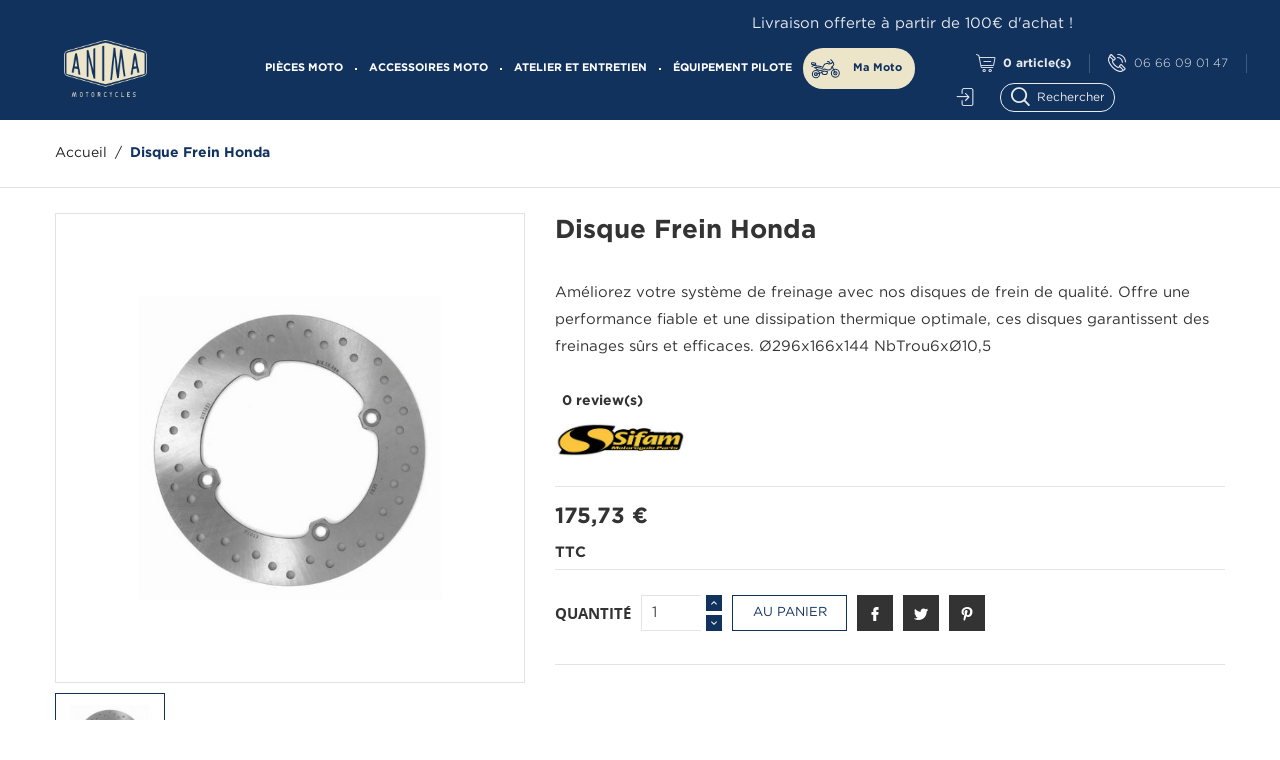

--- FILE ---
content_type: text/html; charset=utf-8
request_url: https://shop.anima-motorcycles.com/accueil/251-disque-frein-honda.html
body_size: 28500
content:
<!-- begin catalog/product.tpl -->
<!doctype html>
<html lang="fr">

  <head>
    
      
  <meta charset="utf-8">


  <meta http-equiv="x-ua-compatible" content="ie=edge">



  <link rel="canonical" href="https://shop.anima-motorcycles.com/accueil/251-disque-frein-honda.html">

  <title>Disque Frein Honda</title>
  <meta name="description" content="">
  <meta name="keywords" content="">
      
        



  <meta name="viewport" content="width=device-width, initial-scale=1.0, maximum-scale=1.0, user-scalable=0">



  <link rel="icon" type="image/vnd.microsoft.icon" href="https://shop.anima-motorcycles.com/img/favicon.ico?1667899763">
  <link rel="shortcut icon" type="image/x-icon" href="https://shop.anima-motorcycles.com/img/favicon.ico?1667899763">



    <link rel="stylesheet" href="https://shop.anima-motorcycles.com/themes/autostore/assets/css/theme.css" type="text/css" media="all">
  <link rel="stylesheet" href="https://shop.anima-motorcycles.com/modules/blockreassurance/views/dist/front.css" type="text/css" media="all">
  <link rel="stylesheet" href="https://shop.anima-motorcycles.com/modules/paypal/views/css/paypal_fo.css" type="text/css" media="all">
  <link rel="stylesheet" href="https://shop.anima-motorcycles.com/modules/loyaltyrewardpoints/views/css/front/front.css" type="text/css" media="all">
  <link rel="stylesheet" href="https://shop.anima-motorcycles.com/themes/autostore/modules/productcomments/views/css/productcomments.css" type="text/css" media="all">
  <link rel="stylesheet" href="https://shop.anima-motorcycles.com/modules/wksearchplus/views/css/jquery.growl.css" type="text/css" media="all">
  <link rel="stylesheet" href="https://shop.anima-motorcycles.com/modules/wksearchplus/views/css/wksearchplus_modern.css" type="text/css" media="all">
  <link rel="stylesheet" href="https://shop.anima-motorcycles.com/modules/wksearchplus/views/css/wksearchplus_17.css" type="text/css" media="all">
  <link rel="stylesheet" href="https://shop.anima-motorcycles.com/modules/wksearchplus/views/css/font-awesome.css" type="text/css" media="all">
  <link rel="stylesheet" href="https://shop.anima-motorcycles.com/modules/wksearchplus/views/css/common.css" type="text/css" media="all">
  <link rel="stylesheet" href="https://shop.anima-motorcycles.com/modules/ws_couponspro//views/css/front.css" type="text/css" media="all">
  <link rel="stylesheet" href="https://shop.anima-motorcycles.com/js/jquery/ui/themes/base/minified/jquery-ui.min.css" type="text/css" media="all">
  <link rel="stylesheet" href="https://shop.anima-motorcycles.com/js/jquery/ui/themes/base/minified/jquery.ui.theme.min.css" type="text/css" media="all">
  <link rel="stylesheet" href="https://shop.anima-motorcycles.com/js/jquery/plugins/fancybox/jquery.fancybox.css" type="text/css" media="all">
  <link rel="stylesheet" href="https://shop.anima-motorcycles.com/themes/autostore/assets/css/custom.css" type="text/css" media="all">




  

  <script type="text/javascript">
        var prestashop = {"cart":{"products":[],"totals":{"total":{"type":"total","label":"Total","amount":0,"value":"0,00\u00a0\u20ac"},"total_including_tax":{"type":"total","label":"Total TTC","amount":0,"value":"0,00\u00a0\u20ac"},"total_excluding_tax":{"type":"total","label":"Total HT :","amount":0,"value":"0,00\u00a0\u20ac"}},"subtotals":{"products":{"type":"products","label":"Sous-total","amount":0,"value":"0,00\u00a0\u20ac"},"discounts":null,"shipping":{"type":"shipping","label":"Livraison","amount":0,"value":""},"tax":null},"products_count":0,"summary_string":"0 articles","vouchers":{"allowed":1,"added":[]},"discounts":[],"minimalPurchase":0,"minimalPurchaseRequired":""},"currency":{"name":"Euro","iso_code":"EUR","iso_code_num":"978","sign":"\u20ac"},"customer":{"lastname":null,"firstname":null,"email":null,"birthday":null,"newsletter":null,"newsletter_date_add":null,"optin":null,"website":null,"company":null,"siret":null,"ape":null,"is_logged":false,"gender":{"type":null,"name":null},"addresses":[]},"language":{"name":"Fran\u00e7ais (French)","iso_code":"fr","locale":"fr-FR","language_code":"fr","is_rtl":"0","date_format_lite":"d\/m\/Y","date_format_full":"d\/m\/Y H:i:s","id":1},"page":{"title":"","canonical":null,"meta":{"title":"Disque Frein Honda","description":"","keywords":"","robots":"index"},"page_name":"product","body_classes":{"lang-fr":true,"lang-rtl":false,"country-FR":true,"currency-EUR":true,"layout-full-width":true,"page-product":true,"tax-display-enabled":true,"product-id-251":true,"product-Disque Frein Honda":true,"product-id-category-2":true,"product-id-manufacturer-14":true,"product-id-supplier-4":true,"product-available-for-order":true},"admin_notifications":[]},"shop":{"name":"Anima Motorcycles Boutique","logo":"https:\/\/shop.anima-motorcycles.com\/img\/anima-motorcycles-logo-1667899763.jpg","stores_icon":"https:\/\/shop.anima-motorcycles.com\/img\/logo_stores.png","favicon":"https:\/\/shop.anima-motorcycles.com\/img\/favicon.ico"},"urls":{"base_url":"https:\/\/shop.anima-motorcycles.com\/","current_url":"https:\/\/shop.anima-motorcycles.com\/accueil\/251-disque-frein-honda.html","shop_domain_url":"https:\/\/shop.anima-motorcycles.com","img_ps_url":"https:\/\/shop.anima-motorcycles.com\/img\/","img_cat_url":"https:\/\/shop.anima-motorcycles.com\/img\/c\/","img_lang_url":"https:\/\/shop.anima-motorcycles.com\/img\/l\/","img_prod_url":"https:\/\/shop.anima-motorcycles.com\/img\/p\/","img_manu_url":"https:\/\/shop.anima-motorcycles.com\/img\/m\/","img_sup_url":"https:\/\/shop.anima-motorcycles.com\/img\/su\/","img_ship_url":"https:\/\/shop.anima-motorcycles.com\/img\/s\/","img_store_url":"https:\/\/shop.anima-motorcycles.com\/img\/st\/","img_col_url":"https:\/\/shop.anima-motorcycles.com\/img\/co\/","img_url":"https:\/\/shop.anima-motorcycles.com\/themes\/autostore\/assets\/img\/","css_url":"https:\/\/shop.anima-motorcycles.com\/themes\/autostore\/assets\/css\/","js_url":"https:\/\/shop.anima-motorcycles.com\/themes\/autostore\/assets\/js\/","pic_url":"https:\/\/shop.anima-motorcycles.com\/upload\/","pages":{"address":"https:\/\/shop.anima-motorcycles.com\/adresse","addresses":"https:\/\/shop.anima-motorcycles.com\/adresses","authentication":"https:\/\/shop.anima-motorcycles.com\/connexion","cart":"https:\/\/shop.anima-motorcycles.com\/panier","category":"https:\/\/shop.anima-motorcycles.com\/index.php?controller=category","cms":"https:\/\/shop.anima-motorcycles.com\/index.php?controller=cms","contact":"https:\/\/shop.anima-motorcycles.com\/nous-contacter","discount":"https:\/\/shop.anima-motorcycles.com\/reduction","guest_tracking":"https:\/\/shop.anima-motorcycles.com\/suivi-commande-invite","history":"https:\/\/shop.anima-motorcycles.com\/historique-commandes","identity":"https:\/\/shop.anima-motorcycles.com\/identite","index":"https:\/\/shop.anima-motorcycles.com\/","my_account":"https:\/\/shop.anima-motorcycles.com\/mon-compte","order_confirmation":"https:\/\/shop.anima-motorcycles.com\/confirmation-commande","order_detail":"https:\/\/shop.anima-motorcycles.com\/index.php?controller=order-detail","order_follow":"https:\/\/shop.anima-motorcycles.com\/suivi-commande","order":"https:\/\/shop.anima-motorcycles.com\/commande","order_return":"https:\/\/shop.anima-motorcycles.com\/index.php?controller=order-return","order_slip":"https:\/\/shop.anima-motorcycles.com\/avoirs","pagenotfound":"https:\/\/shop.anima-motorcycles.com\/page-introuvable","password":"https:\/\/shop.anima-motorcycles.com\/recuperation-mot-de-passe","pdf_invoice":"https:\/\/shop.anima-motorcycles.com\/index.php?controller=pdf-invoice","pdf_order_return":"https:\/\/shop.anima-motorcycles.com\/index.php?controller=pdf-order-return","pdf_order_slip":"https:\/\/shop.anima-motorcycles.com\/index.php?controller=pdf-order-slip","prices_drop":"https:\/\/shop.anima-motorcycles.com\/promotions","product":"https:\/\/shop.anima-motorcycles.com\/index.php?controller=product","search":"https:\/\/shop.anima-motorcycles.com\/recherche","sitemap":"https:\/\/shop.anima-motorcycles.com\/plan-site","stores":"https:\/\/shop.anima-motorcycles.com\/magasins","supplier":"https:\/\/shop.anima-motorcycles.com\/fournisseur","register":"https:\/\/shop.anima-motorcycles.com\/connexion?create_account=1","order_login":"https:\/\/shop.anima-motorcycles.com\/commande?login=1"},"alternative_langs":[],"theme_assets":"\/themes\/autostore\/assets\/","actions":{"logout":"https:\/\/shop.anima-motorcycles.com\/?mylogout="},"no_picture_image":{"bySize":{"cart_default":{"url":"https:\/\/shop.anima-motorcycles.com\/img\/p\/fr-default-cart_default.jpg","width":125,"height":125},"small_default":{"url":"https:\/\/shop.anima-motorcycles.com\/img\/p\/fr-default-small_default.jpg","width":150,"height":150},"home_default":{"url":"https:\/\/shop.anima-motorcycles.com\/img\/p\/fr-default-home_default.jpg","width":270,"height":250},"medium_default":{"url":"https:\/\/shop.anima-motorcycles.com\/img\/p\/fr-default-medium_default.jpg","width":380,"height":272},"large_default":{"url":"https:\/\/shop.anima-motorcycles.com\/img\/p\/fr-default-large_default.jpg","width":650,"height":650}},"small":{"url":"https:\/\/shop.anima-motorcycles.com\/img\/p\/fr-default-cart_default.jpg","width":125,"height":125},"medium":{"url":"https:\/\/shop.anima-motorcycles.com\/img\/p\/fr-default-home_default.jpg","width":270,"height":250},"large":{"url":"https:\/\/shop.anima-motorcycles.com\/img\/p\/fr-default-large_default.jpg","width":650,"height":650},"legend":""}},"configuration":{"display_taxes_label":true,"display_prices_tax_incl":true,"is_catalog":false,"show_prices":true,"opt_in":{"partner":true},"quantity_discount":{"type":"discount","label":"Remise sur prix unitaire"},"voucher_enabled":1,"return_enabled":1},"field_required":[],"breadcrumb":{"links":[{"title":"Accueil","url":"https:\/\/shop.anima-motorcycles.com\/"},{"title":"Disque Frein Honda","url":"https:\/\/shop.anima-motorcycles.com\/accueil\/251-disque-frein-honda.html"}],"count":2},"link":{"protocol_link":"https:\/\/","protocol_content":"https:\/\/"},"time":1769910504,"static_token":"4db31164cb974ace5854c03b1ba1965e","token":"abec963e7027514deed63bef3b97e79d","debug":true};
        var psr_icon_color = "#F19D76";
        var page_name = "product";
  </script>



  <meta name="google-site-verification" content="m-jncJc-1Vh4Su0eL6nXks2wtv_Rxg8uPQViFhgL704" />
<!-- begin module:paypal/views/templates/front/prefetch.tpl -->
<!-- begin /home/animamt/shop/modules/paypal/views/templates/front/prefetch.tpl -->

<!-- end /home/animamt/shop/modules/paypal/views/templates/front/prefetch.tpl -->
<!-- end module:paypal/views/templates/front/prefetch.tpl -->

<!-- begin modules/wksearchplus/views/templates/front/header.tpl -->
<style>
/*
* Main div of search block
*/
.sp-top-column, .sp-top-top, .sp-nav-full-width, .sp-footer-before {
	float: left;
	clear:both;
}
#sp-middlehome {
	float: left;
	position: relative;
}
.searchplus-home, .searchplus-column {
	width:100%;
	border:0px solid #FFFFFF;
	background-color: #FFFFFF;
	-webkit-border-radius:0px !important;
	-moz-border-radius:0px !important;
	border-radius:0px !important;
	margin-top:25px;
	margin-bottom:25px;
	margin-left:0px;
	padding-left: 15px;
	padding-right: 15px;
	padding-top: 15px;
	padding-bottom: 55px;
	}
.searchplus-column {
	width:100%;
}
#searchprodplus .clear-both {
	clear:both;
}
/* prices range */
.searchplus_slider_container {
	width:80%;
}
#searchplus_price_slider .ui-slider-range {
	background: #e2e2e2;
}
.searchplus_slider_container .ui-widget-content {
    border-color: #aaaaaa!important;
}
#searchplus_price_slider .ui-slider-handle {
	border-color: #e2e2e2;
}
#searchplus_price_slider a.ui-slider-handle {
	background: url(/modules/wksearchplus/views/img/cursors/slider-4.png) 50% 50% repeat-x !important;
}

/* Short description */
#searchprodplus .searchplus_short_desc {
	margin-top:15px;
	box-sizing: border-box;
   	-moz-box-sizing: border-box;
   	-webkit-box-sizing: border-box;
	clear:both;
	font-size: 14px !important;
	/*border: 1px solid #12325E;*/
	color: #12325E;
	-webkit-border-radius:4px !important;
	-moz-border-radius:4px !important;
	border-radius:4px !important;
	text-align: center;
}
#searchprodplus .label-separator {
	font-size: 13px !important;
	color: #12325E;
}

/*
* CSS for Input Field
*/
#searchprodplus input#search_query_plus {
	font-size: 14px !important;
	width:96%;
	height:69px;
	padding-left: 4px;
	padding-right: 0px;
	padding-top: 6px;
	padding-bottom: 6px;
	border:1px solid #ffa500;
	-webkit-border-radius:4px !important;
	-moz-border-radius:4px !important;
	border-radius:4px !important;
}

/*
* Filters containers width
*/
#searchprodplus .form-row-home {
	width: 24.2%;
}
.in-stock-row {
	width: 24.2%!important;
}
.searchplus-column .in-stock-row {
	width:100%!important;
}
#searchprodplus .buttons-container-plus {
	width: 100%;
}

/*
* Styles for Buttons
*/
#searchprodplus .btn-searchplus {
	-webkit-border-radius: 5px;
	-moz-border-radius: 5px;
	border-radius: 5px;
	color: #ECE5CA!important;
	font-size: 16px;
	padding: 6px 5px 6px 5px;
	border: 1px solid #12325E;
	background-color: #12325E;
}
#searchprodplus .btn-searchplus .fa-search {
	color: #ECE5CA!important;
}

#searchprodplus .btn-searchplus, #searchprodplus .reset-btnplus {
	height: 41px;
}
#searchprodplus .form-row-column .reset-btnplus .reset-text {
	display:none;
}

#searchprodplus .btn-searchplus:hover, #searchprodplus .btn-searchplus:focus,
#searchprodplus .btn-searchplus:active, #searchprodplus .btn-searchplus.active, #searchprodplus .btn-searchplus:hover .fa-search {
	color: #12325E!important;
	background: #ECE5CA;
}
#searchprodplus .reset-btnplus {
	display:inline-block;
	padding-left:5px;
	padding-right:5px;
	margin-bottom:0;
	text-align:center;
	vertical-align:middle;
	line-height:2.33333;
	-webkit-user-select:none;
	-moz-user-select:none;
	-ms-user-select:none;
	user-select:none;
	text-decoration: none;
	box-sizing: border-box;
   	-moz-box-sizing: border-box;
   	-webkit-box-sizing: border-box;
	font-size:12px;
	color: #12325E;
	background-color: #ECE5CAv;
	border: 1px solid #000000;
	border-radius: 6px;
	-webkit-border-radius: 6px;
	-moz-border-radius: 6px;
}
#searchprodplus .btn-searchplus i {
	width:28px;
}
@media (max-width: 1200px) {
	#searchprodplus .form-row-home {
		width: 24.1%;
	}
	#searchprodplus .form-row-home .reset-btnplus .reset-text {
		display:none;
	}
		#searchprodplus .reset-btnplus {
		background: #000000;
	}	#searchprodplus .reset-btnplus:after {
		width:30px;
	}
    	#searchprodplus .buttons-container-plus {
		width: 99.5%;
	}
	}

#searchprodplus .loader-progress {
	-webkit-animation:fa-spin 2s infinite linear;
	animation:fa-spin 2s infinite linear;
}
#search-categories ul li {
	width:150px;
	height:210px
}

/*
* Styles for select values if disposed as buttons
*/
/*
* If Modern theme
*/
	#searchprodplus .reset-btnplus:after {
		background: #000000;
		border-radius: 5px;
	}
	#searchprodplus a.reset-btnplus:hover {
		color:#FFF;
		background-color:#000000;
	}

#searchprodplus .buttons-col {
	text-align:right;
	margin-top:15px
}
#searchprodplus .dISABLEd {
	cursor:not-allowed;
	pointer-events:none;
	opacity:0.35;
	filter:alpha(opacity=65);
	-webkit-box-shadow:none;
	box-shadow:none
}

/*
* DYNAMIC CSS Styles for classic theme
*/

/*
* DYNAMIC CSS Styles for elegance | modern themes
*/
			/* IF modern THEME*/
			#searchprodplus .select2-container.select2-container--disabled .selection .select2-selection--single {
			border-color:#12325E; 
		}
		#searchprodplus .select2-container.select2-container--disabled .selection .select2-selection__arrow {
			background-color:#12325E; 
		}
		#searchprodplus .form-row-home .select2-container .selection .select2-selection--single,
		#searchprodplus .form-row-column .select2-container .selection .select2-selection--single {
			border-color:#12325E;
		}
		#searchprodplus .form-row-home .select2-container .selection .select2-selection__arrow, 
		#searchprodplus .form-row-column .select2-container .selection .select2-selection__arrow {
			background-color:#12325E;
		}
		#searchprodplus .select2-container.selected .select2-selection--single { /* Highlight CSS */
			border-color:#ECE5CA !important;
		}
		#searchprodplus .select2-container.selected .select2-selection--single .select2-selection__arrow { /* Highlight CSS */
			background-color:#ECE5CA;
		}
		#searchprodplus .select2-container.selected .select2-selection--single span { /* Highlight CSS */
			color:#12325E;
		}
		#searchprodplus .select2-container--default .select2-selection--single { /*, #searchprodplus .select2-container--default .select2-selection--multiple*/
			border-width:1px;
			background-color:#12325E;
			-webkit-border-radius:4px !important;
			-moz-border-radius:4px !important;
			border-radius:4px !important;
		}
		#searchprodplus .select2-container .select2-selection--single span, #searchprodplus .form-controls-plus .ms-choice > span {
			font-size: 14px;
			color: #12325E;
					}
		#searchprodplus .form-controls-plus .form-row-home .ms-choice, .searchplus-column #searchprodplus .form-controls-plus .form-row-column .ms-choice {
			height:39px;
			box-sizing: border-box;
			-moz-box-sizing: border-box;
			-webkit-box-sizing: border-box;
		}
		#searchprodplus .select2-container .select2-selection--single .select2-selection__arrow {
			border-bottom-left-radius:4px;
			border-top-left-radius:4px;
		}
		/*
		* Multiple select
		*/
			
	#searchprodplus .form-controls-plus .buttons-plus {
		float:center;
		text-align:center;
		margin-right:0;
		margin-left:0;
		border:none;
		background:none;
		padding-left:0px;
		margin-bottom:10px;
	}
			#searchprodplus input#search_query_plus {
			width:100%;
		}
	
		@media all and (min-width:750px) and (max-width: 990px) {
		#searchprodplus .form-controls-plus .form-row-home {
			width: 100%;
			margin-left:2px;
		}
	}
	@media only screen and (max-width: 749px) {
		#searchprodplus .form-controls-plus .buttons-plus {
			text-align:center;
		}
		#searchprodplus .form-controls-plus .form-row-home {
			width: 100%;
			margin-left:0;
		}
	}

/*
* Title & color of Module Block title
*/
.searchplus-home h3, .searchplus-column h3 {
	padding-top:0;
	margin-top:0;
}
.searchplus-home .page-subheading, .searchplus-column .page-subheading {
	font-size: 23px;
	color: #555454;
	border-bottom: 1px solid #d6d4d4;
	}

	#searchprodplus .form-controls-plus .form-row-home {
		width: 100%;
		margin-left:0;
	}
	@media only screen and (max-width: 767px) {
		#sp-middlehome, .sp-top-column, .sp-top-top {
			width:100%;
			margin-bottom:20px;
		}
	}

@media (max-width: 768px) {
	.searchplus-home, .searchplus-column {
		padding-left: 10px;
		padding-right: 10px;
	}
}


	#searchprodplus div {
		text-align:center!Important
	}
	#searchprodplus .form-row-home {
		float: none!Important;
		display: inline-table!Important;
		margin-left:auto!Important;
		margin-right:auto!Important
	}
	/* Patch for elegance theme */
	#searchprodplus .elegance .form-row-home span.before-field {
		height: 39px;
	}

</style>

<link rel="stylesheet" href="/modules/wksearchplus/views/css/wksearchplus_dynamic.css" type="text/css" media="all">

<!-- end modules/wksearchplus/views/templates/front/header.tpl -->


     
     




	<!-- Global site tag (gtag.js) - Google Analytics -->
	<script async src="https://www.googletagmanager.com/gtag/js?id=G-M72RPFXQCM"></script>
    <script>
      window.dataLayer = window.dataLayer || [];
      function gtag(){dataLayer.push(arguments);}
      gtag('js', new Date());
      gtag('config', 'G-M72RPFXQCM');
    </script>
    
  <meta property="og:type" content="product">
  <meta property="og:url" content="https://shop.anima-motorcycles.com/accueil/251-disque-frein-honda.html">
  <meta property="og:title" content="Disque Frein Honda">
  <meta property="og:site_name" content="Anima Motorcycles Boutique">
  <meta property="og:description" content="">
  <meta property="og:image" content="https://shop.anima-motorcycles.com/251-large_default/disque-frein-honda.jpg">
      <meta property="product:pretax_price:amount" content="146.44">
    <meta property="product:pretax_price:currency" content="EUR">
    <meta property="product:price:amount" content="175.73">
    <meta property="product:price:currency" content="EUR">
      <meta property="product:weight:value" content="0.904000">
  <meta property="product:weight:units" content="kg">
  
  </head>

  <body id="product" class="lang-fr country-fr currency-eur layout-full-width page-product tax-display-enabled product-id-251 product-disque-frein-honda product-id-category-2 product-id-manufacturer-14 product-id-supplier-4 product-available-for-order is-not-index">

    
      
    

    <main id="page" urls_pages_cart="https://shop.anima-motorcycles.com/panier" static_token="4db31164cb974ace5854c03b1ba1965e">
      
              
      <header id="header">
        
          
  <div class="header-banner">
      <div class="banner-off">
          <p>Livraison offerte à partir de 100€ d'achat !</p>
      </div>
    
  </div>




    <nav class="header-nav">
    <div class="container">
        <div class="row inner-wrapper">
          <div class="left-nav">
              
          </div>
          <div class="right-nav">
              
<!-- begin module:ps_shoppingcart/ps_shoppingcart.tpl -->
<!-- begin /home/animamt/shop/themes/autostore/modules/ps_shoppingcart/ps_shoppingcart.tpl --><div id="_desktop_cart">
  <input type="checkbox" id="toggle-cart" class="no-style">
  <div class="blockcart cart-preview inactive" data-refresh-url="//shop.anima-motorcycles.com/module/ps_shoppingcart/ajax">
    <label class="cart-header" for="toggle-cart">
        <div class="inner-wrapper">
            <i class="font-cart"></i>
            <span class="cart-title hidden-lg-down">Panier</span>
            <span class="divider hidden-md-down">-</span>
            <span class="cart-products-count">0</span>
            <span class="hidden-md-down">article(s)</span>
        </div>
    </label>
    <div class="body cart-hover-content">
        <div class="container">
             <ul class="cart-list">
                          </ul>
             <div class="cart-footer">
                 <div class="cart-subtotals">
                                          <div class="products">
                         <span class="value">0,00 €</span>
                         <span class="label">Sous-total</span>
                     </div>
                                          <div class="">
                         <span class="value"></span>
                         <span class="label"></span>
                     </div>
                                          <div class="shipping">
                         <span class="value"></span>
                         <span class="label">Livraison</span>
                     </div>
                                          <div class="">
                         <span class="value"></span>
                         <span class="label"></span>
                     </div>
                                         <div class="cart-total">
                         <span class="value">0,00 €</span>
                         <span class="label">Total</span>
                    </div>
                 </div>
                 <div class="cart-wishlist-action">
                                          <a class="btn fill cart-wishlist-checkout" href="//shop.anima-motorcycles.com/panier?action=show">Commander</a>
                 </div>
             </div>
         </div>
     </div>
  </div>
</div>

<!-- end /home/animamt/shop/themes/autostore/modules/ps_shoppingcart/ps_shoppingcart.tpl -->
<!-- end module:ps_shoppingcart/ps_shoppingcart.tpl -->

<!-- begin module:ps_contactinfo/nav.tpl -->
<!-- begin /home/animamt/shop/themes/autostore/modules/ps_contactinfo/nav.tpl --><div id="_desktop_contact_link">
    <div class="header__contact dropdown-mobile">
        <span class="js-toggle btn-toggle-mobile font-phone hidden-lg-up"></span>
        <div class="js-toggle-list header__contact__list dropdown-toggle-mobile">
                        <a class="header__contact__item" href="tel:06 66 09 01 47" title="Contactez-nous">
                <i class="font-phone hidden-md-down"></i>
                06 66 09 01 47
            </a>
                                            </div>
    </div>
</div>
<!-- end /home/animamt/shop/themes/autostore/modules/ps_contactinfo/nav.tpl -->
<!-- end module:ps_contactinfo/nav.tpl -->

<!-- begin module:ps_customersignin/ps_customersignin.tpl -->
<!-- begin /home/animamt/shop/themes/autostore/modules/ps_customersignin/ps_customersignin.tpl --><div id="_desktop_user_info">
    <div class="header_user_info dropdown-mobile">
      <span class="js-toggle btn-toggle-mobile font-user hidden-lg-up"></span>
      <div class="js-toggle-list header_user_info__list dropdown-toggle-mobile">
                  <a
            href="https://shop.anima-motorcycles.com/mon-compte"
            title="Identifiez-vous"
            rel="nofollow"
          >
            <i class="font-sign-in hidden-md-down"></i>
            <span>Connexion</span>
          </a>
                        </div>
  </div>
</div>
<!-- end /home/animamt/shop/themes/autostore/modules/ps_customersignin/ps_customersignin.tpl -->
<!-- end module:ps_customersignin/ps_customersignin.tpl -->

<!-- begin module:ps_searchbar/ps_searchbar.tpl -->
<!-- begin /home/animamt/shop/themes/autostore/modules/ps_searchbar/ps_searchbar.tpl --><!-- Block search module TOP -->
<div id="_desktop_search_bar">
	<input id="toggle-search" type="checkbox" class="no-style">
	<div id="search_widget" data-search-controller-url="//shop.anima-motorcycles.com/recherche">
		<div class="search-bar">
			<form class="search-bar__wrap" method="get" action="//shop.anima-motorcycles.com/recherche">
				<input type="hidden" name="controller" value="search">
				<input class="search-bar__text" type="text" name="s" value="" placeholder="Rechercher..." aria-label="Rechercher">
				<button class="search-bar__btn font-search" type="submit"></button>
				<span class="search-close"></span>
			</form>
		</div>
	</div>
</div>
<!-- /Block search module TOP -->
<!-- end /home/animamt/shop/themes/autostore/modules/ps_searchbar/ps_searchbar.tpl -->
<!-- end module:ps_searchbar/ps_searchbar.tpl -->

          </div>
          <div class="hidden-lg-up mobile">
            <div id="menu-icon">
                <span class="sw-topper"></span>
                <span class="sw-bottom"></span>
                <span class="sw-footer"></span>
            </div>
            <div class="top-logo" id="_mobile_logo"></div>
                        <div id="_mobile_contact_link"></div>
                                    <div id="_mobile_user_info"></div>
                                    <div id="_mobile_cart"></div>
                      </div>
        </div>
    </div>
  </nav>



  <div class="header-top">
    <div class="container">
       <div class="row inner-wrapper">
          <div id="_desktop_logo" class="col-md-3 hidden-md-down">
                                <a href="https://shop.anima-motorcycles.com/">
                    <img class="logo img-responsive" src="https://shop.anima-motorcycles.com/img/anima-motorcycles-logo-1667899763.jpg" alt="Anima Motorcycles Boutique">
                  </a>
                        </div>
        
<!-- begin module:htmlbanners6/views/templates/hook/hook.tpl -->
<!-- begin /home/animamt/shop/themes/autostore/modules/htmlbanners6/views/templates/hook/hook.tpl -->  <style>
        .testimonials-wrapper .testimonials-bg {
    background-image: url(https://shop.anima-motorcycles.com/modules/htmlbanners6/views/img/upload/sample-1.jpg);
    background-position: 50% 50%;
    background-repeat: no-repeat;
    -webkit-background-size: cover;
    background-size: cover;
}
            .is-not-index #header {
    background-image: url(https://shop.anima-motorcycles.com/modules/htmlbanners6/views/img/upload/sample-2.jpg);
    background-position: 50% 50%;
    background-repeat: no-repeat;
    -webkit-background-size: cover;
    background-size: cover;
}
          </style>


<!-- end /home/animamt/shop/themes/autostore/modules/htmlbanners6/views/templates/hook/hook.tpl -->
<!-- end module:htmlbanners6/views/templates/hook/hook.tpl -->

<!-- begin module:ps_mainmenu/ps_mainmenu.tpl -->
<!-- begin /home/animamt/shop/themes/autostore/modules/ps_mainmenu/ps_mainmenu.tpl -->

<div class="main-menu col-md-9 js-top-menu position-static hidden-md-down" id="_desktop_top_menu">
    
          <ul class="top-menu" id="top-menu" data-depth="0">
                    <li class="category" id="category-10">
                          <a
                class="dropdown-item with-ul"
                href="https://shop.anima-motorcycles.com/10-pieces-moto" data-depth="0"
                              >
                PIÈCES MOTO
                                                                        <span data-target="#top_sub_menu_59562" data-toggle="collapse" class="hidden-lg-up navbar-toggler collapse-icons">
                      <i class="material-icons add">&#xE313;</i>
                      <i class="material-icons remove">&#xE316;</i>
                    </span>
                                              </a>
                            <div  class="popover sub-menu js-sub-menu submenu collapse" id="top_sub_menu_59562">
                            	<div class="inner-wrapper">
                              
          <ul class="top-menu"  data-depth="1">
                    <li class="category" id="category-22">
                          <a
                class="dropdown-item dropdown-submenu with-ul"
                href="https://shop.anima-motorcycles.com/22-moteur" data-depth="1"
                              >
                MOTEUR
                                                                        <span data-target="#top_sub_menu_31276" data-toggle="collapse" class="hidden-lg-up navbar-toggler collapse-icons">
                      <i class="material-icons add">&#xE313;</i>
                      <i class="material-icons remove">&#xE316;</i>
                    </span>
                                              </a>
                            <div  class="collapse submenu" id="top_sub_menu_31276">
                              
          <ul class="top-menu"  data-depth="2">
                    <li class="category" id="category-27">
                          <a
                class="dropdown-item with-ul"
                href="https://shop.anima-motorcycles.com/27-pieces-moteur" data-depth="2"
                              >
                PIÈCES MOTEUR
                                                                        <span data-target="#top_sub_menu_1539" data-toggle="collapse" class="hidden-lg-up navbar-toggler collapse-icons">
                      <i class="material-icons add">&#xE313;</i>
                      <i class="material-icons remove">&#xE316;</i>
                    </span>
                                              </a>
                            <div  class="collapse submenu" id="top_sub_menu_1539">
                              
          <ul class="top-menu"  data-depth="3">
                    <li class="category" id="category-35">
                          <a
                class="dropdown-item "
                href="https://shop.anima-motorcycles.com/35-pistons" data-depth="3"
                              >
                Pistons
                                              </a>
                          </li>
                    <li class="category" id="category-36">
                          <a
                class="dropdown-item "
                href="https://shop.anima-motorcycles.com/36-circlips" data-depth="3"
                              >
                Circlips
                                              </a>
                          </li>
                    <li class="category" id="category-38">
                          <a
                class="dropdown-item "
                href="https://shop.anima-motorcycles.com/38-kit-cylindres-culasses" data-depth="3"
                              >
                Kit Cylindres &amp; Culasses
                                              </a>
                          </li>
                    <li class="category" id="category-39">
                          <a
                class="dropdown-item "
                href="https://shop.anima-motorcycles.com/39-segments" data-depth="3"
                              >
                Segments
                                              </a>
                          </li>
                    <li class="category" id="category-273">
                          <a
                class="dropdown-item "
                href="https://shop.anima-motorcycles.com/273-bielles" data-depth="3"
                              >
                Bielles
                                              </a>
                          </li>
              </ul>
    
                                              </div>
                          </li>
                    <li class="category" id="category-28">
                          <a
                class="dropdown-item with-ul"
                href="https://shop.anima-motorcycles.com/28-joints-moteur" data-depth="2"
                              >
                JOINTS MOTEUR
                                                                        <span data-target="#top_sub_menu_47955" data-toggle="collapse" class="hidden-lg-up navbar-toggler collapse-icons">
                      <i class="material-icons add">&#xE313;</i>
                      <i class="material-icons remove">&#xE316;</i>
                    </span>
                                              </a>
                            <div  class="collapse submenu" id="top_sub_menu_47955">
                              
          <ul class="top-menu"  data-depth="3">
                    <li class="category" id="category-40">
                          <a
                class="dropdown-item "
                href="https://shop.anima-motorcycles.com/40-pochettes-joints-haut-moteur" data-depth="3"
                              >
                Pochettes Joints Haut Moteur
                                              </a>
                          </li>
                    <li class="category" id="category-41">
                          <a
                class="dropdown-item "
                href="https://shop.anima-motorcycles.com/41-pochettes-joints-moteur-complet" data-depth="3"
                              >
                Pochettes Joints Moteur complet
                                              </a>
                          </li>
                    <li class="category" id="category-42">
                          <a
                class="dropdown-item "
                href="https://shop.anima-motorcycles.com/42-pochettes-joints-spi-moteur" data-depth="3"
                              >
                Pochettes Joints SPI Moteur
                                              </a>
                          </li>
                    <li class="category" id="category-43">
                          <a
                class="dropdown-item "
                href="https://shop.anima-motorcycles.com/43-joints-carters-allumage" data-depth="3"
                              >
                Joints Carters Allumage
                                              </a>
                          </li>
                    <li class="category" id="category-44">
                          <a
                class="dropdown-item "
                href="https://shop.anima-motorcycles.com/44-joints-de-culasse" data-depth="3"
                              >
                Joints de Culasse
                                              </a>
                          </li>
                    <li class="category" id="category-45">
                          <a
                class="dropdown-item "
                href="https://shop.anima-motorcycles.com/45-joints-d-embase" data-depth="3"
                              >
                Joints d&#039;Embase
                                              </a>
                          </li>
                    <li class="category" id="category-46">
                          <a
                class="dropdown-item "
                href="https://shop.anima-motorcycles.com/46-joints-carburateurs" data-depth="3"
                              >
                Joints Carburateurs
                                              </a>
                          </li>
                    <li class="category" id="category-47">
                          <a
                class="dropdown-item "
                href="https://shop.anima-motorcycles.com/47-rondelles-cuivre" data-depth="3"
                              >
                Rondelles Cuivre
                                              </a>
                          </li>
              </ul>
    
                                              </div>
                          </li>
                    <li class="category" id="category-29">
                          <a
                class="dropdown-item with-ul"
                href="https://shop.anima-motorcycles.com/29-admission" data-depth="2"
                              >
                ADMISSION
                                                                        <span data-target="#top_sub_menu_13729" data-toggle="collapse" class="hidden-lg-up navbar-toggler collapse-icons">
                      <i class="material-icons add">&#xE313;</i>
                      <i class="material-icons remove">&#xE316;</i>
                    </span>
                                              </a>
                            <div  class="collapse submenu" id="top_sub_menu_13729">
                              
          <ul class="top-menu"  data-depth="3">
                    <li class="category" id="category-49">
                          <a
                class="dropdown-item "
                href="https://shop.anima-motorcycles.com/49-collecteurs-d-admission" data-depth="3"
                              >
                Collecteurs D&#039;Admission
                                              </a>
                          </li>
                    <li class="category" id="category-50">
                          <a
                class="dropdown-item "
                href="https://shop.anima-motorcycles.com/50-carburateurs" data-depth="3"
                              >
                Carburateurs
                                              </a>
                          </li>
                    <li class="category" id="category-52">
                          <a
                class="dropdown-item "
                href="https://shop.anima-motorcycles.com/52-robinets-d-essence" data-depth="3"
                              >
                Robinets d&#039;Essence
                                              </a>
                          </li>
              </ul>
    
                                              </div>
                          </li>
                    <li class="category" id="category-30">
                          <a
                class="dropdown-item with-ul"
                href="https://shop.anima-motorcycles.com/30-distribution" data-depth="2"
                              >
                DISTRIBUTION
                                                                        <span data-target="#top_sub_menu_79868" data-toggle="collapse" class="hidden-lg-up navbar-toggler collapse-icons">
                      <i class="material-icons add">&#xE313;</i>
                      <i class="material-icons remove">&#xE316;</i>
                    </span>
                                              </a>
                            <div  class="collapse submenu" id="top_sub_menu_79868">
                              
          <ul class="top-menu"  data-depth="3">
                    <li class="category" id="category-55">
                          <a
                class="dropdown-item "
                href="https://shop.anima-motorcycles.com/55-chaines-de-distribution" data-depth="3"
                              >
                Chaînes de Distribution
                                              </a>
                          </li>
                    <li class="category" id="category-57">
                          <a
                class="dropdown-item "
                href="https://shop.anima-motorcycles.com/57-pochettes-joints-de-queues-de-soupapes" data-depth="3"
                              >
                Pochettes Joints de Queues de Soupapes
                                              </a>
                          </li>
                    <li class="category" id="category-274">
                          <a
                class="dropdown-item "
                href="https://shop.anima-motorcycles.com/274-soupapes" data-depth="3"
                              >
                Soupapes
                                              </a>
                          </li>
              </ul>
    
                                              </div>
                          </li>
                    <li class="category" id="category-31">
                          <a
                class="dropdown-item with-ul"
                href="https://shop.anima-motorcycles.com/31-refroidissement" data-depth="2"
                              >
                REFROIDISSEMENT
                                                                        <span data-target="#top_sub_menu_39864" data-toggle="collapse" class="hidden-lg-up navbar-toggler collapse-icons">
                      <i class="material-icons add">&#xE313;</i>
                      <i class="material-icons remove">&#xE316;</i>
                    </span>
                                              </a>
                            <div  class="collapse submenu" id="top_sub_menu_39864">
                              
          <ul class="top-menu"  data-depth="3">
                    <li class="category" id="category-58">
                          <a
                class="dropdown-item "
                href="https://shop.anima-motorcycles.com/58-radiateurs" data-depth="3"
                              >
                Radiateurs
                                              </a>
                          </li>
              </ul>
    
                                              </div>
                          </li>
                    <li class="category" id="category-32">
                          <a
                class="dropdown-item with-ul"
                href="https://shop.anima-motorcycles.com/32-echappement" data-depth="2"
                              >
                ÉCHAPPEMENT
                                                                        <span data-target="#top_sub_menu_76119" data-toggle="collapse" class="hidden-lg-up navbar-toggler collapse-icons">
                      <i class="material-icons add">&#xE313;</i>
                      <i class="material-icons remove">&#xE316;</i>
                    </span>
                                              </a>
                            <div  class="collapse submenu" id="top_sub_menu_76119">
                              
          <ul class="top-menu"  data-depth="3">
                    <li class="category" id="category-62">
                          <a
                class="dropdown-item "
                href="https://shop.anima-motorcycles.com/62-silencieux" data-depth="3"
                              >
                Silencieux
                                              </a>
                          </li>
                    <li class="category" id="category-63">
                          <a
                class="dropdown-item "
                href="https://shop.anima-motorcycles.com/63-lignes-completes" data-depth="3"
                              >
                Lignes Complètes
                                              </a>
                          </li>
                    <li class="category" id="category-64">
                          <a
                class="dropdown-item "
                href="https://shop.anima-motorcycles.com/64-collecteurs" data-depth="3"
                              >
                Collecteurs
                                              </a>
                          </li>
                    <li class="category" id="category-65">
                          <a
                class="dropdown-item "
                href="https://shop.anima-motorcycles.com/65-joints" data-depth="3"
                              >
                Joints
                                              </a>
                          </li>
              </ul>
    
                                              </div>
                          </li>
                    <li class="category" id="category-33">
                          <a
                class="dropdown-item with-ul"
                href="https://shop.anima-motorcycles.com/33-embrayage" data-depth="2"
                              >
                EMBRAYAGE
                                                                        <span data-target="#top_sub_menu_66196" data-toggle="collapse" class="hidden-lg-up navbar-toggler collapse-icons">
                      <i class="material-icons add">&#xE313;</i>
                      <i class="material-icons remove">&#xE316;</i>
                    </span>
                                              </a>
                            <div  class="collapse submenu" id="top_sub_menu_66196">
                              
          <ul class="top-menu"  data-depth="3">
                    <li class="category" id="category-69">
                          <a
                class="dropdown-item "
                href="https://shop.anima-motorcycles.com/69-disques-garnis" data-depth="3"
                              >
                Disques Garnis
                                              </a>
                          </li>
                    <li class="category" id="category-70">
                          <a
                class="dropdown-item "
                href="https://shop.anima-motorcycles.com/70-disques-lisses" data-depth="3"
                              >
                Disques Lisses
                                              </a>
                          </li>
                    <li class="category" id="category-71">
                          <a
                class="dropdown-item "
                href="https://shop.anima-motorcycles.com/71-joints-de-carter" data-depth="3"
                              >
                Joints de Carter
                                              </a>
                          </li>
                    <li class="category" id="category-72">
                          <a
                class="dropdown-item "
                href="https://shop.anima-motorcycles.com/72-ressorts-d-embrayage" data-depth="3"
                              >
                Ressorts d&#039;Embrayage
                                              </a>
                          </li>
              </ul>
    
                                              </div>
                          </li>
                    <li class="category" id="category-34">
                          <a
                class="dropdown-item with-ul"
                href="https://shop.anima-motorcycles.com/34-filtres" data-depth="2"
                              >
                FILTRES
                                                                        <span data-target="#top_sub_menu_27114" data-toggle="collapse" class="hidden-lg-up navbar-toggler collapse-icons">
                      <i class="material-icons add">&#xE313;</i>
                      <i class="material-icons remove">&#xE316;</i>
                    </span>
                                              </a>
                            <div  class="collapse submenu" id="top_sub_menu_27114">
                              
          <ul class="top-menu"  data-depth="3">
                    <li class="category" id="category-74">
                          <a
                class="dropdown-item "
                href="https://shop.anima-motorcycles.com/74-filtre-a-air" data-depth="3"
                              >
                Filtre à Air
                                              </a>
                          </li>
                    <li class="category" id="category-76">
                          <a
                class="dropdown-item "
                href="https://shop.anima-motorcycles.com/76-filtres-a-essence" data-depth="3"
                              >
                Filtres à Essence
                                              </a>
                          </li>
                    <li class="category" id="category-77">
                          <a
                class="dropdown-item "
                href="https://shop.anima-motorcycles.com/77-filtres-a-huile" data-depth="3"
                              >
                Filtres à Huile
                                              </a>
                          </li>
              </ul>
    
                                              </div>
                          </li>
                    <li class="category" id="category-651">
                          <a
                class="dropdown-item "
                href="https://shop.anima-motorcycles.com/651-carburateur" data-depth="2"
                              >
                CARBURATEUR
                                              </a>
                          </li>
                    <li class="category" id="category-1003">
                          <a
                class="dropdown-item "
                href="https://shop.anima-motorcycles.com/1003-packs-vidange" data-depth="2"
                              >
                PACKS VIDANGE
                                              </a>
                          </li>
              </ul>
    
                                              </div>
                          </li>
                    <li class="category" id="category-23">
                          <a
                class="dropdown-item dropdown-submenu with-ul"
                href="https://shop.anima-motorcycles.com/23-transmission" data-depth="1"
                              >
                TRANSMISSION
                                                                        <span data-target="#top_sub_menu_74740" data-toggle="collapse" class="hidden-lg-up navbar-toggler collapse-icons">
                      <i class="material-icons add">&#xE313;</i>
                      <i class="material-icons remove">&#xE316;</i>
                    </span>
                                              </a>
                            <div  class="collapse submenu" id="top_sub_menu_74740">
                              
          <ul class="top-menu"  data-depth="2">
                    <li class="category" id="category-81">
                          <a
                class="dropdown-item "
                href="https://shop.anima-motorcycles.com/81-kit-chaine" data-depth="2"
                              >
                KIT CHAÎNE
                                              </a>
                          </li>
                    <li class="category" id="category-82">
                          <a
                class="dropdown-item "
                href="https://shop.anima-motorcycles.com/82-chaine-de-transmission" data-depth="2"
                              >
                CHAÎNE DE TRANSMISSION
                                              </a>
                          </li>
                    <li class="category" id="category-83">
                          <a
                class="dropdown-item "
                href="https://shop.anima-motorcycles.com/83-pignons-couronnes" data-depth="2"
                              >
                PIGNONS &amp; COURONNES
                                              </a>
                          </li>
                    <li class="category" id="category-86">
                          <a
                class="dropdown-item "
                href="https://shop.anima-motorcycles.com/86-guides-patins-roulettes-de-chaine" data-depth="2"
                              >
                GUIDES, PATINS &amp; ROULETTES DE CHAÎNE
                                              </a>
                          </li>
                    <li class="category" id="category-287">
                          <a
                class="dropdown-item "
                href="https://shop.anima-motorcycles.com/287-amortisseur-de-couple" data-depth="2"
                              >
                AMORTISSEUR DE COUPLE
                                              </a>
                          </li>
              </ul>
    
                                              </div>
                          </li>
                    <li class="category" id="category-177">
                          <a
                class="dropdown-item dropdown-submenu with-ul"
                href="https://shop.anima-motorcycles.com/177-poste-de-pilotage" data-depth="1"
                              >
                POSTE DE PILOTAGE
                                                                        <span data-target="#top_sub_menu_41264" data-toggle="collapse" class="hidden-lg-up navbar-toggler collapse-icons">
                      <i class="material-icons add">&#xE313;</i>
                      <i class="material-icons remove">&#xE316;</i>
                    </span>
                                              </a>
                            <div  class="collapse submenu" id="top_sub_menu_41264">
                              
          <ul class="top-menu"  data-depth="2">
                    <li class="category" id="category-180">
                          <a
                class="dropdown-item "
                href="https://shop.anima-motorcycles.com/180-guidons-rehausseurs" data-depth="2"
                              >
                GUIDONS &amp; REHAUSSEURS
                                              </a>
                          </li>
                    <li class="category" id="category-181">
                          <a
                class="dropdown-item "
                href="https://shop.anima-motorcycles.com/181-poignees" data-depth="2"
                              >
                POIGNÉES
                                              </a>
                          </li>
                    <li class="category" id="category-183">
                          <a
                class="dropdown-item with-ul"
                href="https://shop.anima-motorcycles.com/183-leviers" data-depth="2"
                              >
                LEVIERS
                                                                        <span data-target="#top_sub_menu_50937" data-toggle="collapse" class="hidden-lg-up navbar-toggler collapse-icons">
                      <i class="material-icons add">&#xE313;</i>
                      <i class="material-icons remove">&#xE316;</i>
                    </span>
                                              </a>
                            <div  class="collapse submenu" id="top_sub_menu_50937">
                              
          <ul class="top-menu"  data-depth="3">
                    <li class="category" id="category-190">
                          <a
                class="dropdown-item "
                href="https://shop.anima-motorcycles.com/190-leviers-de-freins" data-depth="3"
                              >
                Leviers de Freins
                                              </a>
                          </li>
                    <li class="category" id="category-191">
                          <a
                class="dropdown-item "
                href="https://shop.anima-motorcycles.com/191-leviers-d-embrayage" data-depth="3"
                              >
                Leviers d&#039;Embrayage
                                              </a>
                          </li>
              </ul>
    
                                              </div>
                          </li>
                    <li class="category" id="category-185">
                          <a
                class="dropdown-item "
                href="https://shop.anima-motorcycles.com/185-repose-pieds" data-depth="2"
                              >
                REPOSE-PIEDS
                                              </a>
                          </li>
                    <li class="category" id="category-187">
                          <a
                class="dropdown-item with-ul"
                href="https://shop.anima-motorcycles.com/187-retroviseurs" data-depth="2"
                              >
                RÉTROVISEURS
                                                                        <span data-target="#top_sub_menu_93377" data-toggle="collapse" class="hidden-lg-up navbar-toggler collapse-icons">
                      <i class="material-icons add">&#xE313;</i>
                      <i class="material-icons remove">&#xE316;</i>
                    </span>
                                              </a>
                            <div  class="collapse submenu" id="top_sub_menu_93377">
                              
          <ul class="top-menu"  data-depth="3">
                    <li class="category" id="category-192">
                          <a
                class="dropdown-item "
                href="https://shop.anima-motorcycles.com/192-origine" data-depth="3"
                              >
                Origine
                                              </a>
                          </li>
                    <li class="category" id="category-193">
                          <a
                class="dropdown-item "
                href="https://shop.anima-motorcycles.com/193-adaptables" data-depth="3"
                              >
                Adaptables
                                              </a>
                          </li>
              </ul>
    
                                              </div>
                          </li>
                    <li class="category" id="category-188">
                          <a
                class="dropdown-item with-ul"
                href="https://shop.anima-motorcycles.com/188-instrumentation" data-depth="2"
                              >
                INSTRUMENTATION
                                                                        <span data-target="#top_sub_menu_82152" data-toggle="collapse" class="hidden-lg-up navbar-toggler collapse-icons">
                      <i class="material-icons add">&#xE313;</i>
                      <i class="material-icons remove">&#xE316;</i>
                    </span>
                                              </a>
                            <div  class="collapse submenu" id="top_sub_menu_82152">
                              
          <ul class="top-menu"  data-depth="3">
                    <li class="category" id="category-194">
                          <a
                class="dropdown-item "
                href="https://shop.anima-motorcycles.com/194-compte-tours" data-depth="3"
                              >
                Compte-Tours
                                              </a>
                          </li>
                    <li class="category" id="category-195">
                          <a
                class="dropdown-item "
                href="https://shop.anima-motorcycles.com/195-compteurs-de-vitesse" data-depth="3"
                              >
                Compteurs de Vitesse
                                              </a>
                          </li>
              </ul>
    
                                              </div>
                          </li>
                    <li class="category" id="category-189">
                          <a
                class="dropdown-item with-ul"
                href="https://shop.anima-motorcycles.com/189-housses-et-coussins-de-selle" data-depth="2"
                              >
                HOUSSES ET COUSSINS DE SELLE
                                                                        <span data-target="#top_sub_menu_58106" data-toggle="collapse" class="hidden-lg-up navbar-toggler collapse-icons">
                      <i class="material-icons add">&#xE313;</i>
                      <i class="material-icons remove">&#xE316;</i>
                    </span>
                                              </a>
                            <div  class="collapse submenu" id="top_sub_menu_58106">
                              
          <ul class="top-menu"  data-depth="3">
                    <li class="category" id="category-197">
                          <a
                class="dropdown-item "
                href="https://shop.anima-motorcycles.com/197-housses-de-selles" data-depth="3"
                              >
                Housses De Selles
                                              </a>
                          </li>
              </ul>
    
                                              </div>
                          </li>
                    <li class="category" id="category-275">
                          <a
                class="dropdown-item "
                href="https://shop.anima-motorcycles.com/275-commodos" data-depth="2"
                              >
                COMMODOS
                                              </a>
                          </li>
                    <li class="category" id="category-278">
                          <a
                class="dropdown-item "
                href="https://shop.anima-motorcycles.com/278-connectique-supports-d-accessoires" data-depth="2"
                              >
                CONNECTIQUE &amp; SUPPORTS D&#039;ACCESSOIRES
                                              </a>
                          </li>
              </ul>
    
                                              </div>
                          </li>
                    <li class="category" id="category-25">
                          <a
                class="dropdown-item dropdown-submenu with-ul"
                href="https://shop.anima-motorcycles.com/25-carrosserie" data-depth="1"
                              >
                CARROSSERIE
                                                                        <span data-target="#top_sub_menu_88832" data-toggle="collapse" class="hidden-lg-up navbar-toggler collapse-icons">
                      <i class="material-icons add">&#xE313;</i>
                      <i class="material-icons remove">&#xE316;</i>
                    </span>
                                              </a>
                            <div  class="collapse submenu" id="top_sub_menu_88832">
                              
          <ul class="top-menu"  data-depth="2">
                    <li class="category" id="category-138">
                          <a
                class="dropdown-item with-ul"
                href="https://shop.anima-motorcycles.com/138-stickers-et-peinture" data-depth="2"
                              >
                STICKERS ET PEINTURE
                                                                        <span data-target="#top_sub_menu_51837" data-toggle="collapse" class="hidden-lg-up navbar-toggler collapse-icons">
                      <i class="material-icons add">&#xE313;</i>
                      <i class="material-icons remove">&#xE316;</i>
                    </span>
                                              </a>
                            <div  class="collapse submenu" id="top_sub_menu_51837">
                              
          <ul class="top-menu"  data-depth="3">
                    <li class="category" id="category-139">
                          <a
                class="dropdown-item "
                href="https://shop.anima-motorcycles.com/139-peinture" data-depth="3"
                              >
                Peinture
                                              </a>
                          </li>
                    <li class="category" id="category-140">
                          <a
                class="dropdown-item "
                href="https://shop.anima-motorcycles.com/140-stickers" data-depth="3"
                              >
                Stickers
                                              </a>
                          </li>
                    <li class="category" id="category-271">
                          <a
                class="dropdown-item "
                href="https://shop.anima-motorcycles.com/271-liseres-de-jantes" data-depth="3"
                              >
                Liserés de jantes
                                              </a>
                          </li>
              </ul>
    
                                              </div>
                          </li>
                    <li class="category" id="category-131">
                          <a
                class="dropdown-item with-ul"
                href="https://shop.anima-motorcycles.com/131-reservoirs" data-depth="2"
                              >
                RÉSERVOIRS
                                                                        <span data-target="#top_sub_menu_18661" data-toggle="collapse" class="hidden-lg-up navbar-toggler collapse-icons">
                      <i class="material-icons add">&#xE313;</i>
                      <i class="material-icons remove">&#xE316;</i>
                    </span>
                                              </a>
                            <div  class="collapse submenu" id="top_sub_menu_18661">
                              
          <ul class="top-menu"  data-depth="3">
                    <li class="category" id="category-141">
                          <a
                class="dropdown-item "
                href="https://shop.anima-motorcycles.com/141-reservoirs" data-depth="3"
                              >
                Réservoirs
                                              </a>
                          </li>
                    <li class="category" id="category-142">
                          <a
                class="dropdown-item "
                href="https://shop.anima-motorcycles.com/142-bouchons-de-reservoir" data-depth="3"
                              >
                Bouchons de Réservoir
                                              </a>
                          </li>
              </ul>
    
                                              </div>
                          </li>
                    <li class="category" id="category-132">
                          <a
                class="dropdown-item "
                href="https://shop.anima-motorcycles.com/132-carenages-tetes-de-fourches" data-depth="2"
                              >
                CARÉNAGES &amp;  TÊTES DE FOURCHES
                                              </a>
                          </li>
                    <li class="category" id="category-133">
                          <a
                class="dropdown-item "
                href="https://shop.anima-motorcycles.com/133-bulles" data-depth="2"
                              >
                BULLES
                                              </a>
                          </li>
                    <li class="category" id="category-134">
                          <a
                class="dropdown-item "
                href="https://shop.anima-motorcycles.com/134-cache-lateraux" data-depth="2"
                              >
                CACHE-LATÉRAUX
                                              </a>
                          </li>
                    <li class="category" id="category-135">
                          <a
                class="dropdown-item "
                href="https://shop.anima-motorcycles.com/135-protege-mains" data-depth="2"
                              >
                PROTÈGE-MAINS
                                              </a>
                          </li>
                    <li class="category" id="category-136">
                          <a
                class="dropdown-item "
                href="https://shop.anima-motorcycles.com/136-garde-boues-bavettes-coques-ar" data-depth="2"
                              >
                GARDE-BOUES, BAVETTES &amp; COQUES AR
                                              </a>
                          </li>
              </ul>
    
                                              </div>
                          </li>
                    <li class="category" id="category-26">
                          <a
                class="dropdown-item dropdown-submenu with-ul"
                href="https://shop.anima-motorcycles.com/26-electricite" data-depth="1"
                              >
                ÉLECTRICITÉ
                                                                        <span data-target="#top_sub_menu_31194" data-toggle="collapse" class="hidden-lg-up navbar-toggler collapse-icons">
                      <i class="material-icons add">&#xE313;</i>
                      <i class="material-icons remove">&#xE316;</i>
                    </span>
                                              </a>
                            <div  class="collapse submenu" id="top_sub_menu_31194">
                              
          <ul class="top-menu"  data-depth="2">
                    <li class="category" id="category-143">
                          <a
                class="dropdown-item with-ul"
                href="https://shop.anima-motorcycles.com/143-batteries" data-depth="2"
                              >
                BATTERIES
                                                                        <span data-target="#top_sub_menu_26094" data-toggle="collapse" class="hidden-lg-up navbar-toggler collapse-icons">
                      <i class="material-icons add">&#xE313;</i>
                      <i class="material-icons remove">&#xE316;</i>
                    </span>
                                              </a>
                            <div  class="collapse submenu" id="top_sub_menu_26094">
                              
          <ul class="top-menu"  data-depth="3">
                    <li class="category" id="category-149">
                          <a
                class="dropdown-item "
                href="https://shop.anima-motorcycles.com/149-batteries" data-depth="3"
                              >
                Batteries
                                              </a>
                          </li>
                    <li class="category" id="category-150">
                          <a
                class="dropdown-item "
                href="https://shop.anima-motorcycles.com/150-chargeurs" data-depth="3"
                              >
                Chargeurs
                                              </a>
                          </li>
                    <li class="category" id="category-151">
                          <a
                class="dropdown-item "
                href="https://shop.anima-motorcycles.com/151-boosters" data-depth="3"
                              >
                Boosters
                                              </a>
                          </li>
              </ul>
    
                                              </div>
                          </li>
                    <li class="category" id="category-144">
                          <a
                class="dropdown-item with-ul"
                href="https://shop.anima-motorcycles.com/144-allumage" data-depth="2"
                              >
                ALLUMAGE
                                                                        <span data-target="#top_sub_menu_41077" data-toggle="collapse" class="hidden-lg-up navbar-toggler collapse-icons">
                      <i class="material-icons add">&#xE313;</i>
                      <i class="material-icons remove">&#xE316;</i>
                    </span>
                                              </a>
                            <div  class="collapse submenu" id="top_sub_menu_41077">
                              
          <ul class="top-menu"  data-depth="3">
                    <li class="category" id="category-152">
                          <a
                class="dropdown-item "
                href="https://shop.anima-motorcycles.com/152-bobines-d-allumage" data-depth="3"
                              >
                Bobines d&#039;Allumage
                                              </a>
                          </li>
                    <li class="category" id="category-153">
                          <a
                class="dropdown-item "
                href="https://shop.anima-motorcycles.com/153-allumage" data-depth="3"
                              >
                Allumage
                                              </a>
                          </li>
                    <li class="category" id="category-154">
                          <a
                class="dropdown-item "
                href="https://shop.anima-motorcycles.com/154-capteurs-d-allumage" data-depth="3"
                              >
                Capteurs d&#039;Allumage
                                              </a>
                          </li>
                    <li class="category" id="category-155">
                          <a
                class="dropdown-item "
                href="https://shop.anima-motorcycles.com/155-centrales-et-relais" data-depth="3"
                              >
                Centrales et Relais
                                              </a>
                          </li>
                    <li class="category" id="category-156">
                          <a
                class="dropdown-item "
                href="https://shop.anima-motorcycles.com/156-carters-d-allumage" data-depth="3"
                              >
                Carters d&#039;Allumage
                                              </a>
                          </li>
              </ul>
    
                                              </div>
                          </li>
                    <li class="category" id="category-145">
                          <a
                class="dropdown-item with-ul"
                href="https://shop.anima-motorcycles.com/145-eclairage-clignotants" data-depth="2"
                              >
                ÉCLAIRAGE &amp; CLIGNOTANTS
                                                                        <span data-target="#top_sub_menu_68535" data-toggle="collapse" class="hidden-lg-up navbar-toggler collapse-icons">
                      <i class="material-icons add">&#xE313;</i>
                      <i class="material-icons remove">&#xE316;</i>
                    </span>
                                              </a>
                            <div  class="collapse submenu" id="top_sub_menu_68535">
                              
          <ul class="top-menu"  data-depth="3">
                    <li class="category" id="category-157">
                          <a
                class="dropdown-item "
                href="https://shop.anima-motorcycles.com/157-ampoules" data-depth="3"
                              >
                Ampoules
                                              </a>
                          </li>
                    <li class="category" id="category-158">
                          <a
                class="dropdown-item "
                href="https://shop.anima-motorcycles.com/158-led-et-projecteurs" data-depth="3"
                              >
                Led et Projecteurs
                                              </a>
                          </li>
                    <li class="category" id="category-159">
                          <a
                class="dropdown-item "
                href="https://shop.anima-motorcycles.com/159-feux-stops" data-depth="3"
                              >
                Feux Stops
                                              </a>
                          </li>
                    <li class="category" id="category-160">
                          <a
                class="dropdown-item "
                href="https://shop.anima-motorcycles.com/160-eclairages-de-plaque" data-depth="3"
                              >
                Éclairages de Plaque
                                              </a>
                          </li>
                    <li class="category" id="category-161">
                          <a
                class="dropdown-item "
                href="https://shop.anima-motorcycles.com/161-clignos-d-origine" data-depth="3"
                              >
                Clignos d&#039;Origine
                                              </a>
                          </li>
                    <li class="category" id="category-162">
                          <a
                class="dropdown-item "
                href="https://shop.anima-motorcycles.com/162-clignos-led-halogene" data-depth="3"
                              >
                Clignos Led &amp; halogène
                                              </a>
                          </li>
                    <li class="category" id="category-163">
                          <a
                class="dropdown-item "
                href="https://shop.anima-motorcycles.com/163-clignos-a-ampoules" data-depth="3"
                              >
                Clignos à Ampoules
                                              </a>
                          </li>
                    <li class="category" id="category-276">
                          <a
                class="dropdown-item "
                href="https://shop.anima-motorcycles.com/276-phares-adaptables" data-depth="3"
                              >
                Phares Adaptables
                                              </a>
                          </li>
              </ul>
    
                                              </div>
                          </li>
                    <li class="category" id="category-146">
                          <a
                class="dropdown-item with-ul"
                href="https://shop.anima-motorcycles.com/146-contacteurs" data-depth="2"
                              >
                CONTACTEURS
                                                                        <span data-target="#top_sub_menu_31617" data-toggle="collapse" class="hidden-lg-up navbar-toggler collapse-icons">
                      <i class="material-icons add">&#xE313;</i>
                      <i class="material-icons remove">&#xE316;</i>
                    </span>
                                              </a>
                            <div  class="collapse submenu" id="top_sub_menu_31617">
                              
          <ul class="top-menu"  data-depth="3">
                    <li class="category" id="category-165">
                          <a
                class="dropdown-item "
                href="https://shop.anima-motorcycles.com/165-contacteurs" data-depth="3"
                              >
                Contacteurs
                                              </a>
                          </li>
                    <li class="category" id="category-166">
                          <a
                class="dropdown-item "
                href="https://shop.anima-motorcycles.com/166-interrupteurs" data-depth="3"
                              >
                Interrupteurs
                                              </a>
                          </li>
              </ul>
    
                                              </div>
                          </li>
                    <li class="category" id="category-147">
                          <a
                class="dropdown-item with-ul"
                href="https://shop.anima-motorcycles.com/147-bougies" data-depth="2"
                              >
                BOUGIES
                                                                        <span data-target="#top_sub_menu_21671" data-toggle="collapse" class="hidden-lg-up navbar-toggler collapse-icons">
                      <i class="material-icons add">&#xE313;</i>
                      <i class="material-icons remove">&#xE316;</i>
                    </span>
                                              </a>
                            <div  class="collapse submenu" id="top_sub_menu_21671">
                              
          <ul class="top-menu"  data-depth="3">
                    <li class="category" id="category-168">
                          <a
                class="dropdown-item "
                href="https://shop.anima-motorcycles.com/168-bougies" data-depth="3"
                              >
                Bougies
                                              </a>
                          </li>
                    <li class="category" id="category-169">
                          <a
                class="dropdown-item "
                href="https://shop.anima-motorcycles.com/169-antiparasites" data-depth="3"
                              >
                Antiparasites
                                              </a>
                          </li>
              </ul>
    
                                              </div>
                          </li>
                    <li class="category" id="category-148">
                          <a
                class="dropdown-item with-ul"
                href="https://shop.anima-motorcycles.com/148-demarreurs-regulateurs" data-depth="2"
                              >
                DEMARREURS &amp; RÉGULATEURS
                                                                        <span data-target="#top_sub_menu_51464" data-toggle="collapse" class="hidden-lg-up navbar-toggler collapse-icons">
                      <i class="material-icons add">&#xE313;</i>
                      <i class="material-icons remove">&#xE316;</i>
                    </span>
                                              </a>
                            <div  class="collapse submenu" id="top_sub_menu_51464">
                              
          <ul class="top-menu"  data-depth="3">
                    <li class="category" id="category-171">
                          <a
                class="dropdown-item "
                href="https://shop.anima-motorcycles.com/171-lanceurs-demarreur" data-depth="3"
                              >
                Lanceurs Démarreur
                                              </a>
                          </li>
                    <li class="category" id="category-175">
                          <a
                class="dropdown-item "
                href="https://shop.anima-motorcycles.com/175-regulateurs" data-depth="3"
                              >
                Régulateurs
                                              </a>
                          </li>
                    <li class="category" id="category-176">
                          <a
                class="dropdown-item "
                href="https://shop.anima-motorcycles.com/176-boitiers-electroniques-cdi" data-depth="3"
                              >
                Boîtiers Électroniques &amp; CDI
                                              </a>
                          </li>
              </ul>
    
                                              </div>
                          </li>
                    <li class="category" id="category-634">
                          <a
                class="dropdown-item "
                href="https://shop.anima-motorcycles.com/634-electricite-6v-" data-depth="2"
                              >
                ELECTRICITE 6V
                                              </a>
                          </li>
              </ul>
    
                                              </div>
                          </li>
                    <li class="category" id="category-24">
                          <a
                class="dropdown-item dropdown-submenu with-ul"
                href="https://shop.anima-motorcycles.com/24-partie-cycle" data-depth="1"
                              >
                PARTIE CYCLE
                                                                        <span data-target="#top_sub_menu_37651" data-toggle="collapse" class="hidden-lg-up navbar-toggler collapse-icons">
                      <i class="material-icons add">&#xE313;</i>
                      <i class="material-icons remove">&#xE316;</i>
                    </span>
                                              </a>
                            <div  class="collapse submenu" id="top_sub_menu_37651">
                              
          <ul class="top-menu"  data-depth="2">
                    <li class="category" id="category-89">
                          <a
                class="dropdown-item with-ul"
                href="https://shop.anima-motorcycles.com/89-roues" data-depth="2"
                              >
                ROUES
                                                                        <span data-target="#top_sub_menu_48491" data-toggle="collapse" class="hidden-lg-up navbar-toggler collapse-icons">
                      <i class="material-icons add">&#xE313;</i>
                      <i class="material-icons remove">&#xE316;</i>
                    </span>
                                              </a>
                            <div  class="collapse submenu" id="top_sub_menu_48491">
                              
          <ul class="top-menu"  data-depth="3">
                    <li class="category" id="category-91">
                          <a
                class="dropdown-item "
                href="https://shop.anima-motorcycles.com/91-pneus" data-depth="3"
                              >
                Pneus
                                              </a>
                          </li>
                    <li class="category" id="category-92">
                          <a
                class="dropdown-item "
                href="https://shop.anima-motorcycles.com/92-chambres-a-air" data-depth="3"
                              >
                Chambres à Air
                                              </a>
                          </li>
              </ul>
    
                                              </div>
                          </li>
                    <li class="category" id="category-94">
                          <a
                class="dropdown-item with-ul"
                href="https://shop.anima-motorcycles.com/94-freinage" data-depth="2"
                              >
                FREINAGE
                                                                        <span data-target="#top_sub_menu_28287" data-toggle="collapse" class="hidden-lg-up navbar-toggler collapse-icons">
                      <i class="material-icons add">&#xE313;</i>
                      <i class="material-icons remove">&#xE316;</i>
                    </span>
                                              </a>
                            <div  class="collapse submenu" id="top_sub_menu_28287">
                              
          <ul class="top-menu"  data-depth="3">
                    <li class="category" id="category-95">
                          <a
                class="dropdown-item "
                href="https://shop.anima-motorcycles.com/95-disques" data-depth="3"
                              >
                Disques
                                              </a>
                          </li>
                    <li class="category" id="category-96">
                          <a
                class="dropdown-item "
                href="https://shop.anima-motorcycles.com/96-plaquettes" data-depth="3"
                              >
                Plaquettes
                                              </a>
                          </li>
                    <li class="category" id="category-97">
                          <a
                class="dropdown-item "
                href="https://shop.anima-motorcycles.com/97-pistons" data-depth="3"
                              >
                Pistons
                                              </a>
                          </li>
                    <li class="category" id="category-98">
                          <a
                class="dropdown-item "
                href="https://shop.anima-motorcycles.com/98-maitre-cylindres" data-depth="3"
                              >
                Maître-Cylindres
                                              </a>
                          </li>
                    <li class="category" id="category-100">
                          <a
                class="dropdown-item "
                href="https://shop.anima-motorcycles.com/100-bocaux-de-liquide-de-frein" data-depth="3"
                              >
                Bocaux de Liquide de Frein
                                              </a>
                          </li>
                    <li class="category" id="category-103">
                          <a
                class="dropdown-item "
                href="https://shop.anima-motorcycles.com/103-kit-revision-etrier" data-depth="3"
                              >
                Kit Révision Étrier
                                              </a>
                          </li>
                    <li class="category" id="category-104">
                          <a
                class="dropdown-item "
                href="https://shop.anima-motorcycles.com/104-durites-de-frein" data-depth="3"
                              >
                Durites de Frein
                                              </a>
                          </li>
                    <li class="category" id="category-264">
                          <a
                class="dropdown-item "
                href="https://shop.anima-motorcycles.com/264-machoire-de-frein-a-tambour" data-depth="3"
                              >
                Machoire de frein à tambour
                                              </a>
                          </li>
                    <li class="category" id="category-268">
                          <a
                class="dropdown-item "
                href="https://shop.anima-motorcycles.com/268-kit-de-freinage" data-depth="3"
                              >
                Kit de freinage
                                              </a>
                          </li>
              </ul>
    
                                              </div>
                          </li>
                    <li class="category" id="category-105">
                          <a
                class="dropdown-item with-ul"
                href="https://shop.anima-motorcycles.com/105-suspension" data-depth="2"
                              >
                SUSPENSION
                                                                        <span data-target="#top_sub_menu_42831" data-toggle="collapse" class="hidden-lg-up navbar-toggler collapse-icons">
                      <i class="material-icons add">&#xE313;</i>
                      <i class="material-icons remove">&#xE316;</i>
                    </span>
                                              </a>
                            <div  class="collapse submenu" id="top_sub_menu_42831">
                              
          <ul class="top-menu"  data-depth="3">
                    <li class="category" id="category-106">
                          <a
                class="dropdown-item "
                href="https://shop.anima-motorcycles.com/106-amortisseurs" data-depth="3"
                              >
                Amortisseurs
                                              </a>
                          </li>
                    <li class="category" id="category-107">
                          <a
                class="dropdown-item "
                href="https://shop.anima-motorcycles.com/107-tubes-de-fourche" data-depth="3"
                              >
                Tubes de Fourche
                                              </a>
                          </li>
                    <li class="category" id="category-108">
                          <a
                class="dropdown-item "
                href="https://shop.anima-motorcycles.com/108-ressort-de-fourche" data-depth="3"
                              >
                Ressort de Fourche
                                              </a>
                          </li>
                    <li class="category" id="category-109">
                          <a
                class="dropdown-item "
                href="https://shop.anima-motorcycles.com/109-soufflets-de-fourche" data-depth="3"
                              >
                Soufflets de Fourche
                                              </a>
                          </li>
                    <li class="category" id="category-110">
                          <a
                class="dropdown-item "
                href="https://shop.anima-motorcycles.com/110-bagues-de-fourche" data-depth="3"
                              >
                Bagues de Fourche
                                              </a>
                          </li>
                    <li class="category" id="category-111">
                          <a
                class="dropdown-item "
                href="https://shop.anima-motorcycles.com/111-joints-spy-de-fourche" data-depth="3"
                              >
                Joints Spy de Fourche
                                              </a>
                          </li>
                    <li class="category" id="category-112">
                          <a
                class="dropdown-item "
                href="https://shop.anima-motorcycles.com/112-cache-poussiere" data-depth="3"
                              >
                Cache-Poussière
                                              </a>
                          </li>
                    <li class="category" id="category-113">
                          <a
                class="dropdown-item "
                href="https://shop.anima-motorcycles.com/113-huile-de-fourche" data-depth="3"
                              >
                Huile de Fourche
                                              </a>
                          </li>
                    <li class="category" id="category-114">
                          <a
                class="dropdown-item "
                href="https://shop.anima-motorcycles.com/114-bloque-fourche" data-depth="3"
                              >
                Bloque-Fourche
                                              </a>
                          </li>
                    <li class="category" id="category-115">
                          <a
                class="dropdown-item "
                href="https://shop.anima-motorcycles.com/115-kit-roulement-biellettes" data-depth="3"
                              >
                Kit Roulement Biellettes
                                              </a>
                          </li>
              </ul>
    
                                              </div>
                          </li>
                    <li class="category" id="category-116">
                          <a
                class="dropdown-item with-ul"
                href="https://shop.anima-motorcycles.com/116-commandes" data-depth="2"
                              >
                COMMANDES
                                                                        <span data-target="#top_sub_menu_31458" data-toggle="collapse" class="hidden-lg-up navbar-toggler collapse-icons">
                      <i class="material-icons add">&#xE313;</i>
                      <i class="material-icons remove">&#xE316;</i>
                    </span>
                                              </a>
                            <div  class="collapse submenu" id="top_sub_menu_31458">
                              
          <ul class="top-menu"  data-depth="3">
                    <li class="category" id="category-118">
                          <a
                class="dropdown-item "
                href="https://shop.anima-motorcycles.com/118-cables-d-embrayage" data-depth="3"
                              >
                Câbles d&#039;Embrayage
                                              </a>
                          </li>
                    <li class="category" id="category-121">
                          <a
                class="dropdown-item "
                href="https://shop.anima-motorcycles.com/121-cables-de-compteur" data-depth="3"
                              >
                Câbles de Compteur
                                              </a>
                          </li>
                    <li class="category" id="category-122">
                          <a
                class="dropdown-item "
                href="https://shop.anima-motorcycles.com/122-cables-de-gaz" data-depth="3"
                              >
                Câbles de Gaz
                                              </a>
                          </li>
              </ul>
    
                                              </div>
                          </li>
                    <li class="category" id="category-128">
                          <a
                class="dropdown-item with-ul"
                href="https://shop.anima-motorcycles.com/128-roulements" data-depth="2"
                              >
                ROULEMENTS
                                                                        <span data-target="#top_sub_menu_30454" data-toggle="collapse" class="hidden-lg-up navbar-toggler collapse-icons">
                      <i class="material-icons add">&#xE313;</i>
                      <i class="material-icons remove">&#xE316;</i>
                    </span>
                                              </a>
                            <div  class="collapse submenu" id="top_sub_menu_30454">
                              
          <ul class="top-menu"  data-depth="3">
                    <li class="category" id="category-129">
                          <a
                class="dropdown-item "
                href="https://shop.anima-motorcycles.com/129-roulements-de-colonne" data-depth="3"
                              >
                Roulements de Colonne
                                              </a>
                          </li>
                    <li class="category" id="category-130">
                          <a
                class="dropdown-item "
                href="https://shop.anima-motorcycles.com/130-roulements-de-roues" data-depth="3"
                              >
                Roulements de Roues
                                              </a>
                          </li>
              </ul>
    
                                              </div>
                          </li>
              </ul>
    
                                              </div>
                          </li>
              </ul>
    
                                                </div>
                              </div>
                          </li>
                    <li class="category" id="category-11">
                          <a
                class="dropdown-item with-ul"
                href="https://shop.anima-motorcycles.com/11-accessoires-moto" data-depth="0"
                              >
                ACCESSOIRES MOTO
                                                                        <span data-target="#top_sub_menu_32594" data-toggle="collapse" class="hidden-lg-up navbar-toggler collapse-icons">
                      <i class="material-icons add">&#xE313;</i>
                      <i class="material-icons remove">&#xE316;</i>
                    </span>
                                              </a>
                            <div  class="popover sub-menu js-sub-menu submenu collapse" id="top_sub_menu_32594">
                            	<div class="inner-wrapper">
                              
          <ul class="top-menu"  data-depth="1">
                    <li class="category" id="category-178">
                          <a
                class="dropdown-item dropdown-submenu with-ul"
                href="https://shop.anima-motorcycles.com/178-bagagerie" data-depth="1"
                              >
                BAGAGERIE
                                                                        <span data-target="#top_sub_menu_55423" data-toggle="collapse" class="hidden-lg-up navbar-toggler collapse-icons">
                      <i class="material-icons add">&#xE313;</i>
                      <i class="material-icons remove">&#xE316;</i>
                    </span>
                                              </a>
                            <div  class="collapse submenu" id="top_sub_menu_55423">
                              
          <ul class="top-menu"  data-depth="2">
                    <li class="category" id="category-198">
                          <a
                class="dropdown-item "
                href="https://shop.anima-motorcycles.com/198-valises-laterales-sacoches-de-selle" data-depth="2"
                              >
                VALISES LATÉRALES &amp; SACOCHES DE SELLE
                                              </a>
                          </li>
                    <li class="category" id="category-199">
                          <a
                class="dropdown-item "
                href="https://shop.anima-motorcycles.com/199-sacoches-de-reservoir" data-depth="2"
                              >
                SACOCHES DE RÉSERVOIR
                                              </a>
                          </li>
                    <li class="category" id="category-201">
                          <a
                class="dropdown-item "
                href="https://shop.anima-motorcycles.com/201-supports-de-bagagerie" data-depth="2"
                              >
                SUPPORTS DE BAGAGERIE
                                              </a>
                          </li>
                    <li class="category" id="category-279">
                          <a
                class="dropdown-item "
                href="https://shop.anima-motorcycles.com/279-sacs-a-dos-pochettes" data-depth="2"
                              >
                SACS A DOS &amp; POCHETTES
                                              </a>
                          </li>
                    <li class="category" id="category-635">
                          <a
                class="dropdown-item "
                href="https://shop.anima-motorcycles.com/635-porte-paquets" data-depth="2"
                              >
                PORTE-PAQUETS
                                              </a>
                          </li>
                    <li class="category" id="category-637">
                          <a
                class="dropdown-item "
                href="https://shop.anima-motorcycles.com/637-sangles-attaches-filets" data-depth="2"
                              >
                SANGLES, ATTACHES &amp; FILETS
                                              </a>
                          </li>
              </ul>
    
                                              </div>
                          </li>
                    <li class="category" id="category-179">
                          <a
                class="dropdown-item dropdown-submenu with-ul"
                href="https://shop.anima-motorcycles.com/179-protections" data-depth="1"
                              >
                PROTECTIONS
                                                                        <span data-target="#top_sub_menu_79305" data-toggle="collapse" class="hidden-lg-up navbar-toggler collapse-icons">
                      <i class="material-icons add">&#xE313;</i>
                      <i class="material-icons remove">&#xE316;</i>
                    </span>
                                              </a>
                            <div  class="collapse submenu" id="top_sub_menu_79305">
                              
          <ul class="top-menu"  data-depth="2">
                    <li class="category" id="category-202">
                          <a
                class="dropdown-item "
                href="https://shop.anima-motorcycles.com/202-crash-bars" data-depth="2"
                              >
                CRASH-BARS
                                              </a>
                          </li>
                    <li class="category" id="category-204">
                          <a
                class="dropdown-item "
                href="https://shop.anima-motorcycles.com/204-grilles-de-phares" data-depth="2"
                              >
                GRILLES DE PHARES
                                              </a>
                          </li>
                    <li class="category" id="category-208">
                          <a
                class="dropdown-item "
                href="https://shop.anima-motorcycles.com/208-embouts-de-guidons" data-depth="2"
                              >
                EMBOUTS DE GUIDONS
                                              </a>
                          </li>
                    <li class="category" id="category-638">
                          <a
                class="dropdown-item "
                href="https://shop.anima-motorcycles.com/638-bandes-de-protection-thermique" data-depth="2"
                              >
                BANDES DE PROTECTION THERMIQUE
                                              </a>
                          </li>
              </ul>
    
                                              </div>
                          </li>
              </ul>
    
                                                </div>
                              </div>
                          </li>
                    <li class="category" id="category-12">
                          <a
                class="dropdown-item with-ul"
                href="https://shop.anima-motorcycles.com/12-atelier-et-entretien" data-depth="0"
                              >
                ATELIER ET ENTRETIEN
                                                                        <span data-target="#top_sub_menu_89063" data-toggle="collapse" class="hidden-lg-up navbar-toggler collapse-icons">
                      <i class="material-icons add">&#xE313;</i>
                      <i class="material-icons remove">&#xE316;</i>
                    </span>
                                              </a>
                            <div  class="popover sub-menu js-sub-menu submenu collapse" id="top_sub_menu_89063">
                            	<div class="inner-wrapper">
                              
          <ul class="top-menu"  data-depth="1">
                    <li class="category" id="category-210">
                          <a
                class="dropdown-item dropdown-submenu with-ul"
                href="https://shop.anima-motorcycles.com/210-huiles-et-lubrifiants" data-depth="1"
                              >
                HUILES ET LUBRIFIANTS
                                                                        <span data-target="#top_sub_menu_43367" data-toggle="collapse" class="hidden-lg-up navbar-toggler collapse-icons">
                      <i class="material-icons add">&#xE313;</i>
                      <i class="material-icons remove">&#xE316;</i>
                    </span>
                                              </a>
                            <div  class="collapse submenu" id="top_sub_menu_43367">
                              
          <ul class="top-menu"  data-depth="2">
                    <li class="category" id="category-213">
                          <a
                class="dropdown-item "
                href="https://shop.anima-motorcycles.com/213-wd-40" data-depth="2"
                              >
                WD-40
                                              </a>
                          </li>
                    <li class="category" id="category-214">
                          <a
                class="dropdown-item "
                href="https://shop.anima-motorcycles.com/214-lubrifiants-chaines" data-depth="2"
                              >
                LUBRIFIANTS CHAINES
                                              </a>
                          </li>
                    <li class="category" id="category-215">
                          <a
                class="dropdown-item "
                href="https://shop.anima-motorcycles.com/215-lubrifiants-filtres" data-depth="2"
                              >
                LUBRIFIANTS FILTRES
                                              </a>
                          </li>
                    <li class="category" id="category-216">
                          <a
                class="dropdown-item with-ul"
                href="https://shop.anima-motorcycles.com/216-huiles-moteur" data-depth="2"
                              >
                HUILES MOTEUR
                                                                        <span data-target="#top_sub_menu_85472" data-toggle="collapse" class="hidden-lg-up navbar-toggler collapse-icons">
                      <i class="material-icons add">&#xE313;</i>
                      <i class="material-icons remove">&#xE316;</i>
                    </span>
                                              </a>
                            <div  class="collapse submenu" id="top_sub_menu_85472">
                              
          <ul class="top-menu"  data-depth="3">
                    <li class="category" id="category-217">
                          <a
                class="dropdown-item "
                href="https://shop.anima-motorcycles.com/217-2t" data-depth="3"
                              >
                2T
                                              </a>
                          </li>
                    <li class="category" id="category-218">
                          <a
                class="dropdown-item "
                href="https://shop.anima-motorcycles.com/218-4t" data-depth="3"
                              >
                4T
                                              </a>
                          </li>
              </ul>
    
                                              </div>
                          </li>
                    <li class="category" id="category-219">
                          <a
                class="dropdown-item "
                href="https://shop.anima-motorcycles.com/219-liquides-de-frein" data-depth="2"
                              >
                LIQUIDES DE FREIN
                                              </a>
                          </li>
                    <li class="category" id="category-221">
                          <a
                class="dropdown-item "
                href="https://shop.anima-motorcycles.com/221-huiles-de-fourche" data-depth="2"
                              >
                HUILES DE FOURCHE
                                              </a>
                          </li>
                    <li class="category" id="category-223">
                          <a
                class="dropdown-item "
                href="https://shop.anima-motorcycles.com/223-huiles-de-refroidissement" data-depth="2"
                              >
                HUILES DE REFROIDISSEMENT
                                              </a>
                          </li>
              </ul>
    
                                              </div>
                          </li>
                    <li class="category" id="category-211">
                          <a
                class="dropdown-item dropdown-submenu with-ul"
                href="https://shop.anima-motorcycles.com/211-produits-nettoyants" data-depth="1"
                              >
                PRODUITS NETTOYANTS
                                                                        <span data-target="#top_sub_menu_17133" data-toggle="collapse" class="hidden-lg-up navbar-toggler collapse-icons">
                      <i class="material-icons add">&#xE313;</i>
                      <i class="material-icons remove">&#xE316;</i>
                    </span>
                                              </a>
                            <div  class="collapse submenu" id="top_sub_menu_17133">
                              
          <ul class="top-menu"  data-depth="2">
                    <li class="category" id="category-224">
                          <a
                class="dropdown-item "
                href="https://shop.anima-motorcycles.com/224-nettoyants-et-lingettes-multi-usages" data-depth="2"
                              >
                NETTOYANTS ET LINGETTES MULTI-USAGES
                                              </a>
                          </li>
                    <li class="category" id="category-225">
                          <a
                class="dropdown-item "
                href="https://shop.anima-motorcycles.com/225-degraissants" data-depth="2"
                              >
                DÉGRAISSANTS
                                              </a>
                          </li>
                    <li class="category" id="category-226">
                          <a
                class="dropdown-item "
                href="https://shop.anima-motorcycles.com/226-nettoyants-chaines" data-depth="2"
                              >
                NETTOYANTS CHAINES
                                              </a>
                          </li>
                    <li class="category" id="category-227">
                          <a
                class="dropdown-item "
                href="https://shop.anima-motorcycles.com/227-nettoyants-filtres" data-depth="2"
                              >
                NETTOYANTS FILTRES
                                              </a>
                          </li>
                    <li class="category" id="category-228">
                          <a
                class="dropdown-item "
                href="https://shop.anima-motorcycles.com/228-nettoyant-jantes" data-depth="2"
                              >
                NETTOYANT JANTES
                                              </a>
                          </li>
                    <li class="category" id="category-229">
                          <a
                class="dropdown-item "
                href="https://shop.anima-motorcycles.com/229-nettoyant-freins" data-depth="2"
                              >
                NETTOYANT FREINS
                                              </a>
                          </li>
                    <li class="category" id="category-230">
                          <a
                class="dropdown-item "
                href="https://shop.anima-motorcycles.com/230-lustrage" data-depth="2"
                              >
                LUSTRAGE
                                              </a>
                          </li>
              </ul>
    
                                              </div>
                          </li>
                    <li class="category" id="category-212">
                          <a
                class="dropdown-item dropdown-submenu with-ul"
                href="https://shop.anima-motorcycles.com/212-atelier" data-depth="1"
                              >
                ATELIER
                                                                        <span data-target="#top_sub_menu_89723" data-toggle="collapse" class="hidden-lg-up navbar-toggler collapse-icons">
                      <i class="material-icons add">&#xE313;</i>
                      <i class="material-icons remove">&#xE316;</i>
                    </span>
                                              </a>
                            <div  class="collapse submenu" id="top_sub_menu_89723">
                              
          <ul class="top-menu"  data-depth="2">
                    <li class="category" id="category-231">
                          <a
                class="dropdown-item with-ul"
                href="https://shop.anima-motorcycles.com/231-paddock" data-depth="2"
                              >
                PADDOCK
                                                                        <span data-target="#top_sub_menu_4787" data-toggle="collapse" class="hidden-lg-up navbar-toggler collapse-icons">
                      <i class="material-icons add">&#xE313;</i>
                      <i class="material-icons remove">&#xE316;</i>
                    </span>
                                              </a>
                            <div  class="collapse submenu" id="top_sub_menu_4787">
                              
          <ul class="top-menu"  data-depth="3">
                    <li class="category" id="category-233">
                          <a
                class="dropdown-item "
                href="https://shop.anima-motorcycles.com/233-bequilles-d-atelier" data-depth="3"
                              >
                Béquilles d&#039;Atelier
                                              </a>
                          </li>
                    <li class="category" id="category-234">
                          <a
                class="dropdown-item "
                href="https://shop.anima-motorcycles.com/234-leve-motos" data-depth="3"
                              >
                Lève-Motos
                                              </a>
                          </li>
                    <li class="category" id="category-235">
                          <a
                class="dropdown-item "
                href="https://shop.anima-motorcycles.com/235-sangles" data-depth="3"
                              >
                Sangles
                                              </a>
                          </li>
                    <li class="category" id="category-269">
                          <a
                class="dropdown-item "
                href="https://shop.anima-motorcycles.com/269-housses" data-depth="3"
                              >
                Housses
                                              </a>
                          </li>
              </ul>
    
                                              </div>
                          </li>
                    <li class="category" id="category-232">
                          <a
                class="dropdown-item with-ul"
                href="https://shop.anima-motorcycles.com/232-outillage" data-depth="2"
                              >
                OUTILLAGE
                                                                        <span data-target="#top_sub_menu_3537" data-toggle="collapse" class="hidden-lg-up navbar-toggler collapse-icons">
                      <i class="material-icons add">&#xE313;</i>
                      <i class="material-icons remove">&#xE316;</i>
                    </span>
                                              </a>
                            <div  class="collapse submenu" id="top_sub_menu_3537">
                              
          <ul class="top-menu"  data-depth="3">
                    <li class="category" id="category-236">
                          <a
                class="dropdown-item "
                href="https://shop.anima-motorcycles.com/236-douilles-et-cliquets" data-depth="3"
                              >
                Douilles et Cliquets
                                              </a>
                          </li>
                    <li class="category" id="category-237">
                          <a
                class="dropdown-item "
                href="https://shop.anima-motorcycles.com/237-tournevis" data-depth="3"
                              >
                Tournevis
                                              </a>
                          </li>
                    <li class="category" id="category-238">
                          <a
                class="dropdown-item "
                href="https://shop.anima-motorcycles.com/238-cles-dynamometriques" data-depth="3"
                              >
                Clés Dynamometriques
                                              </a>
                          </li>
                    <li class="category" id="category-239">
                          <a
                class="dropdown-item "
                href="https://shop.anima-motorcycles.com/239-pinces" data-depth="3"
                              >
                Pinces
                                              </a>
                          </li>
                    <li class="category" id="category-240">
                          <a
                class="dropdown-item "
                href="https://shop.anima-motorcycles.com/240-mesures-et-tracage" data-depth="3"
                              >
                Mesures et traçage
                                              </a>
                          </li>
                    <li class="category" id="category-241">
                          <a
                class="dropdown-item "
                href="https://shop.anima-motorcycles.com/241-cles-a-bougies" data-depth="3"
                              >
                Clés à Bougies
                                              </a>
                          </li>
                    <li class="category" id="category-242">
                          <a
                class="dropdown-item "
                href="https://shop.anima-motorcycles.com/242-cles-a-filtres" data-depth="3"
                              >
                Clés à Filtres
                                              </a>
                          </li>
              </ul>
    
                                              </div>
                          </li>
              </ul>
    
                                              </div>
                          </li>
                    <li class="category" id="category-525">
                          <a
                class="dropdown-item dropdown-submenu "
                href="https://shop.anima-motorcycles.com/525-revue-moto-technique" data-depth="1"
                              >
                REVUE MOTO TECHNIQUE
                                              </a>
                          </li>
                    <li class="category" id="category-640">
                          <a
                class="dropdown-item dropdown-submenu "
                href="https://shop.anima-motorcycles.com/640-affiches-20x30-cm" data-depth="1"
                              >
                AFFICHES - 20x30 cm
                                              </a>
                          </li>
              </ul>
    
                                                </div>
                              </div>
                          </li>
                    <li class="category" id="category-13">
                          <a
                class="dropdown-item with-ul"
                href="https://shop.anima-motorcycles.com/13-equipement-pilote" data-depth="0"
                              >
                ÉQUIPEMENT PILOTE
                                                                        <span data-target="#top_sub_menu_6366" data-toggle="collapse" class="hidden-lg-up navbar-toggler collapse-icons">
                      <i class="material-icons add">&#xE313;</i>
                      <i class="material-icons remove">&#xE316;</i>
                    </span>
                                              </a>
                            <div  class="popover sub-menu js-sub-menu submenu collapse" id="top_sub_menu_6366">
                            	<div class="inner-wrapper">
                              
          <ul class="top-menu"  data-depth="1">
                    <li class="category" id="category-243">
                          <a
                class="dropdown-item dropdown-submenu with-ul"
                href="https://shop.anima-motorcycles.com/243-equipements-hommes" data-depth="1"
                              >
                HOMMES
                                                                        <span data-target="#top_sub_menu_57167" data-toggle="collapse" class="hidden-lg-up navbar-toggler collapse-icons">
                      <i class="material-icons add">&#xE313;</i>
                      <i class="material-icons remove">&#xE316;</i>
                    </span>
                                              </a>
                            <div  class="collapse submenu" id="top_sub_menu_57167">
                              
          <ul class="top-menu"  data-depth="2">
                    <li class="category" id="category-248">
                          <a
                class="dropdown-item "
                href="https://shop.anima-motorcycles.com/248-vestes-blousons-jerseys" data-depth="2"
                              >
                VESTES, BLOUSONS &amp; JERSEYS
                                              </a>
                          </li>
                    <li class="category" id="category-249">
                          <a
                class="dropdown-item "
                href="https://shop.anima-motorcycles.com/249-gants" data-depth="2"
                              >
                GANTS
                                              </a>
                          </li>
                    <li class="category" id="category-250">
                          <a
                class="dropdown-item "
                href="https://shop.anima-motorcycles.com/250-chaussures-bottes" data-depth="2"
                              >
                CHAUSSURES &amp; BOTTES
                                              </a>
                          </li>
                    <li class="category" id="category-251">
                          <a
                class="dropdown-item "
                href="https://shop.anima-motorcycles.com/251-pantalons" data-depth="2"
                              >
                PANTALONS
                                              </a>
                          </li>
                    <li class="category" id="category-252">
                          <a
                class="dropdown-item "
                href="https://shop.anima-motorcycles.com/252-streetwear" data-depth="2"
                              >
                STREETWEAR
                                              </a>
                          </li>
              </ul>
    
                                              </div>
                          </li>
                    <li class="category" id="category-244">
                          <a
                class="dropdown-item dropdown-submenu with-ul"
                href="https://shop.anima-motorcycles.com/244-equipements-femmes" data-depth="1"
                              >
                FEMMES
                                                                        <span data-target="#top_sub_menu_42876" data-toggle="collapse" class="hidden-lg-up navbar-toggler collapse-icons">
                      <i class="material-icons add">&#xE313;</i>
                      <i class="material-icons remove">&#xE316;</i>
                    </span>
                                              </a>
                            <div  class="collapse submenu" id="top_sub_menu_42876">
                              
          <ul class="top-menu"  data-depth="2">
                    <li class="category" id="category-253">
                          <a
                class="dropdown-item "
                href="https://shop.anima-motorcycles.com/253-vestes-blousons-jerseys" data-depth="2"
                              >
                VESTES, BLOUSONS &amp; JERSEYS
                                              </a>
                          </li>
                    <li class="category" id="category-254">
                          <a
                class="dropdown-item "
                href="https://shop.anima-motorcycles.com/254-gants" data-depth="2"
                              >
                GANTS
                                              </a>
                          </li>
                    <li class="category" id="category-255">
                          <a
                class="dropdown-item "
                href="https://shop.anima-motorcycles.com/255-chaussures-bottes" data-depth="2"
                              >
                CHAUSSURES &amp; BOTTES
                                              </a>
                          </li>
                    <li class="category" id="category-256">
                          <a
                class="dropdown-item "
                href="https://shop.anima-motorcycles.com/256-pantalons" data-depth="2"
                              >
                PANTALONS
                                              </a>
                          </li>
                    <li class="category" id="category-257">
                          <a
                class="dropdown-item "
                href="https://shop.anima-motorcycles.com/257-streetwear" data-depth="2"
                              >
                STREETWEAR
                                              </a>
                          </li>
              </ul>
    
                                              </div>
                          </li>
                    <li class="category" id="category-245">
                          <a
                class="dropdown-item dropdown-submenu with-ul"
                href="https://shop.anima-motorcycles.com/245-accessoires" data-depth="1"
                              >
                ACCESSOIRES
                                                                        <span data-target="#top_sub_menu_37975" data-toggle="collapse" class="hidden-lg-up navbar-toggler collapse-icons">
                      <i class="material-icons add">&#xE313;</i>
                      <i class="material-icons remove">&#xE316;</i>
                    </span>
                                              </a>
                            <div  class="collapse submenu" id="top_sub_menu_37975">
                              
          <ul class="top-menu"  data-depth="2">
                    <li class="category" id="category-258">
                          <a
                class="dropdown-item "
                href="https://shop.anima-motorcycles.com/258-lunettes-masques" data-depth="2"
                              >
                LUNETTES &amp; MASQUES
                                              </a>
                          </li>
                    <li class="category" id="category-259">
                          <a
                class="dropdown-item "
                href="https://shop.anima-motorcycles.com/259-visieres" data-depth="2"
                              >
                VISIÈRES
                                              </a>
                          </li>
                    <li class="category" id="category-260">
                          <a
                class="dropdown-item "
                href="https://shop.anima-motorcycles.com/260-dorsales" data-depth="2"
                              >
                DORSALES
                                              </a>
                          </li>
                    <li class="category" id="category-261">
                          <a
                class="dropdown-item "
                href="https://shop.anima-motorcycles.com/261-autres" data-depth="2"
                              >
                AUTRES
                                              </a>
                          </li>
              </ul>
    
                                              </div>
                          </li>
                    <li class="category" id="category-246">
                          <a
                class="dropdown-item dropdown-submenu with-ul"
                href="https://shop.anima-motorcycles.com/246-casques" data-depth="1"
                              >
                CASQUES
                                                                        <span data-target="#top_sub_menu_75461" data-toggle="collapse" class="hidden-lg-up navbar-toggler collapse-icons">
                      <i class="material-icons add">&#xE313;</i>
                      <i class="material-icons remove">&#xE316;</i>
                    </span>
                                              </a>
                            <div  class="collapse submenu" id="top_sub_menu_75461">
                              
          <ul class="top-menu"  data-depth="2">
                    <li class="category" id="category-262">
                          <a
                class="dropdown-item "
                href="https://shop.anima-motorcycles.com/262-jets" data-depth="2"
                              >
                JETS
                                              </a>
                          </li>
                    <li class="category" id="category-263">
                          <a
                class="dropdown-item "
                href="https://shop.anima-motorcycles.com/263-integraux" data-depth="2"
                              >
                INTÉGRAUX
                                              </a>
                          </li>
                    <li class="category" id="category-646">
                          <a
                class="dropdown-item "
                href="https://shop.anima-motorcycles.com/646-adventure-enduro-cross" data-depth="2"
                              >
                ADVENTURE / ENDURO &amp; CROSS
                                              </a>
                          </li>
              </ul>
    
                                              </div>
                          </li>
              </ul>
    
                                                </div>
                              </div>
                          </li>
                    <li class="category" id="category-277">
                          <a
                class="dropdown-item with-ul"
                href="https://shop.anima-motorcycles.com/277-ma-moto" data-depth="0"
                              >
                Ma Moto
                                                                        <span data-target="#top_sub_menu_82792" data-toggle="collapse" class="hidden-lg-up navbar-toggler collapse-icons">
                      <i class="material-icons add">&#xE313;</i>
                      <i class="material-icons remove">&#xE316;</i>
                    </span>
                                              </a>
                            <div  class="popover sub-menu js-sub-menu submenu collapse" id="top_sub_menu_82792">
                            	<div class="inner-wrapper">
                              
          <ul class="top-menu has-thumbnails"  data-depth="1">
                    <li class="category" id="category-280">
                          <a
                class="dropdown-item dropdown-submenu with-ul"
                href="https://shop.anima-motorcycles.com/280-yamaha" data-depth="1"
                              >
                YAMAHA
                                                                        <span data-target="#top_sub_menu_35863" data-toggle="collapse" class="hidden-lg-up navbar-toggler collapse-icons">
                      <i class="material-icons add">&#xE313;</i>
                      <i class="material-icons remove">&#xE316;</i>
                    </span>
                                              </a>
                            <div  class="collapse submenu" id="top_sub_menu_35863">
                              
          <ul class="top-menu"  data-depth="2">
                    <li class="category" id="category-283">
                          <a
                class="dropdown-item with-ul"
                href="https://shop.anima-motorcycles.com/283-modele" data-depth="2"
                              >
                Modèle
                                                                        <span data-target="#top_sub_menu_79553" data-toggle="collapse" class="hidden-lg-up navbar-toggler collapse-icons">
                      <i class="material-icons add">&#xE313;</i>
                      <i class="material-icons remove">&#xE316;</i>
                    </span>
                                              </a>
                            <div  class="collapse submenu" id="top_sub_menu_79553">
                              
          <ul class="top-menu"  data-depth="3">
                    <li class="category" id="category-294">
                          <a
                class="dropdown-item "
                href="https://shop.anima-motorcycles.com/294-xt-500" data-depth="3"
                              >
                XT 500
                                              </a>
                          </li>
                    <li class="category" id="category-295">
                          <a
                class="dropdown-item "
                href="https://shop.anima-motorcycles.com/295-xt-550" data-depth="3"
                              >
                XT 550
                                              </a>
                          </li>
                    <li class="category" id="category-296">
                          <a
                class="dropdown-item "
                href="https://shop.anima-motorcycles.com/296-xt-600" data-depth="3"
                              >
                XT 600
                                              </a>
                          </li>
                    <li class="category" id="category-297">
                          <a
                class="dropdown-item "
                href="https://shop.anima-motorcycles.com/297-xt-600-z-tenere" data-depth="3"
                              >
                XT 600 Z TENERE
                                              </a>
                          </li>
                    <li class="category" id="category-284">
                          <a
                class="dropdown-item "
                href="https://shop.anima-motorcycles.com/284-xtz-750" data-depth="3"
                              >
                XTZ 750
                                              </a>
                          </li>
                    <li class="category" id="category-298">
                          <a
                class="dropdown-item "
                href="https://shop.anima-motorcycles.com/298-trx-850" data-depth="3"
                              >
                TRX 850
                                              </a>
                          </li>
                    <li class="category" id="category-299">
                          <a
                class="dropdown-item "
                href="https://shop.anima-motorcycles.com/299-sr-400" data-depth="3"
                              >
                SR 400
                                              </a>
                          </li>
                    <li class="category" id="category-300">
                          <a
                class="dropdown-item "
                href="https://shop.anima-motorcycles.com/300-sr-500" data-depth="3"
                              >
                SR 500
                                              </a>
                          </li>
                    <li class="category" id="category-375">
                          <a
                class="dropdown-item "
                href="https://shop.anima-motorcycles.com/375-xt-400" data-depth="3"
                              >
                XT 400
                                              </a>
                          </li>
                    <li class="category" id="category-645">
                          <a
                class="dropdown-item "
                href="https://shop.anima-motorcycles.com/645-tt-600" data-depth="3"
                              >
                TT 600
                                              </a>
                          </li>
              </ul>
    
                                              </div>
                          </li>
              </ul>
    
                                              </div>
                          </li>
                    <li class="category" id="category-285">
                          <a
                class="dropdown-item dropdown-submenu with-ul"
                href="https://shop.anima-motorcycles.com/285-suzuki" data-depth="1"
                              >
                SUZUKI
                                                                        <span data-target="#top_sub_menu_6059" data-toggle="collapse" class="hidden-lg-up navbar-toggler collapse-icons">
                      <i class="material-icons add">&#xE313;</i>
                      <i class="material-icons remove">&#xE316;</i>
                    </span>
                                              </a>
                            <div  class="collapse submenu" id="top_sub_menu_6059">
                              
          <ul class="top-menu"  data-depth="2">
                    <li class="category" id="category-301">
                          <a
                class="dropdown-item with-ul"
                href="https://shop.anima-motorcycles.com/301-modele" data-depth="2"
                              >
                Modèle
                                                                        <span data-target="#top_sub_menu_92965" data-toggle="collapse" class="hidden-lg-up navbar-toggler collapse-icons">
                      <i class="material-icons add">&#xE313;</i>
                      <i class="material-icons remove">&#xE316;</i>
                    </span>
                                              </a>
                            <div  class="collapse submenu" id="top_sub_menu_92965">
                              
          <ul class="top-menu"  data-depth="3">
                    <li class="category" id="category-303">
                          <a
                class="dropdown-item "
                href="https://shop.anima-motorcycles.com/303-dr-600" data-depth="3"
                              >
                DR 600
                                              </a>
                          </li>
                    <li class="category" id="category-304">
                          <a
                class="dropdown-item "
                href="https://shop.anima-motorcycles.com/304-dr-600-r" data-depth="3"
                              >
                DR 600 R
                                              </a>
                          </li>
                    <li class="category" id="category-305">
                          <a
                class="dropdown-item "
                href="https://shop.anima-motorcycles.com/305-dr-600-s" data-depth="3"
                              >
                DR 600 S
                                              </a>
                          </li>
                    <li class="category" id="category-306">
                          <a
                class="dropdown-item "
                href="https://shop.anima-motorcycles.com/306-dr-600-r-dakar" data-depth="3"
                              >
                DR 600 R DAKAR
                                              </a>
                          </li>
                    <li class="category" id="category-307">
                          <a
                class="dropdown-item "
                href="https://shop.anima-motorcycles.com/307-dr-650-r" data-depth="3"
                              >
                DR 650 R
                                              </a>
                          </li>
                    <li class="category" id="category-308">
                          <a
                class="dropdown-item "
                href="https://shop.anima-motorcycles.com/308-dr-650-se" data-depth="3"
                              >
                DR 650 SE
                                              </a>
                          </li>
                    <li class="category" id="category-309">
                          <a
                class="dropdown-item "
                href="https://shop.anima-motorcycles.com/309-dr-650-rs" data-depth="3"
                              >
                DR 650 RS
                                              </a>
                          </li>
                    <li class="category" id="category-310">
                          <a
                class="dropdown-item "
                href="https://shop.anima-motorcycles.com/310-dr-750" data-depth="3"
                              >
                DR 750
                                              </a>
                          </li>
                    <li class="category" id="category-311">
                          <a
                class="dropdown-item "
                href="https://shop.anima-motorcycles.com/311-dr-750-s" data-depth="3"
                              >
                DR 750 S
                                              </a>
                          </li>
                    <li class="category" id="category-312">
                          <a
                class="dropdown-item "
                href="https://shop.anima-motorcycles.com/312-dr-800-s" data-depth="3"
                              >
                DR 800 S
                                              </a>
                          </li>
                    <li class="category" id="category-370">
                          <a
                class="dropdown-item "
                href="https://shop.anima-motorcycles.com/370-dr-650-s" data-depth="3"
                              >
                DR 650 S
                                              </a>
                          </li>
                    <li class="category" id="category-371">
                          <a
                class="dropdown-item "
                href="https://shop.anima-motorcycles.com/371-dr-650" data-depth="3"
                              >
                DR 650
                                              </a>
                          </li>
                    <li class="category" id="category-372">
                          <a
                class="dropdown-item "
                href="https://shop.anima-motorcycles.com/372-dr-800" data-depth="3"
                              >
                DR 800
                                              </a>
                          </li>
                    <li class="category" id="category-644">
                          <a
                class="dropdown-item "
                href="https://shop.anima-motorcycles.com/644-dr-350" data-depth="3"
                              >
                DR 350
                                              </a>
                          </li>
              </ul>
    
                                              </div>
                          </li>
              </ul>
    
                                              </div>
                          </li>
                    <li class="category" id="category-288">
                          <a
                class="dropdown-item dropdown-submenu with-ul"
                href="https://shop.anima-motorcycles.com/288-honda" data-depth="1"
                              >
                HONDA
                                                                        <span data-target="#top_sub_menu_3804" data-toggle="collapse" class="hidden-lg-up navbar-toggler collapse-icons">
                      <i class="material-icons add">&#xE313;</i>
                      <i class="material-icons remove">&#xE316;</i>
                    </span>
                                              </a>
                            <div  class="collapse submenu" id="top_sub_menu_3804">
                              
          <ul class="top-menu"  data-depth="2">
                    <li class="category" id="category-345">
                          <a
                class="dropdown-item with-ul"
                href="https://shop.anima-motorcycles.com/345-modele" data-depth="2"
                              >
                Modèle
                                                                        <span data-target="#top_sub_menu_54364" data-toggle="collapse" class="hidden-lg-up navbar-toggler collapse-icons">
                      <i class="material-icons add">&#xE313;</i>
                      <i class="material-icons remove">&#xE316;</i>
                    </span>
                                              </a>
                            <div  class="collapse submenu" id="top_sub_menu_54364">
                              
          <ul class="top-menu"  data-depth="3">
                    <li class="category" id="category-347">
                          <a
                class="dropdown-item "
                href="https://shop.anima-motorcycles.com/347-xl-125" data-depth="3"
                              >
                XL 125
                                              </a>
                          </li>
                    <li class="category" id="category-348">
                          <a
                class="dropdown-item "
                href="https://shop.anima-motorcycles.com/348-xl-125-r" data-depth="3"
                              >
                XL 125 R
                                              </a>
                          </li>
                    <li class="category" id="category-349">
                          <a
                class="dropdown-item "
                href="https://shop.anima-motorcycles.com/349-xl-600-r" data-depth="3"
                              >
                XL 600 R
                                              </a>
                          </li>
                    <li class="category" id="category-350">
                          <a
                class="dropdown-item "
                href="https://shop.anima-motorcycles.com/350-xl-600-l" data-depth="3"
                              >
                XL 600 L
                                              </a>
                          </li>
                    <li class="category" id="category-351">
                          <a
                class="dropdown-item "
                href="https://shop.anima-motorcycles.com/351-xl-600-rm" data-depth="3"
                              >
                XL 600 RM
                                              </a>
                          </li>
                    <li class="category" id="category-352">
                          <a
                class="dropdown-item "
                href="https://shop.anima-motorcycles.com/352-xl-600-lm" data-depth="3"
                              >
                XL 600 LM
                                              </a>
                          </li>
                    <li class="category" id="category-353">
                          <a
                class="dropdown-item "
                href="https://shop.anima-motorcycles.com/353-xlv-600" data-depth="3"
                              >
                XLV 600
                                              </a>
                          </li>
                    <li class="category" id="category-354">
                          <a
                class="dropdown-item "
                href="https://shop.anima-motorcycles.com/354-xr-125" data-depth="3"
                              >
                XR 125
                                              </a>
                          </li>
                    <li class="category" id="category-355">
                          <a
                class="dropdown-item "
                href="https://shop.anima-motorcycles.com/355-xr-600-r-" data-depth="3"
                              >
                XR 600 R
                                              </a>
                          </li>
                    <li class="category" id="category-356">
                          <a
                class="dropdown-item "
                href="https://shop.anima-motorcycles.com/356-xrv-650-rd03" data-depth="3"
                              >
                XRV 650 RD03
                                              </a>
                          </li>
                    <li class="category" id="category-357">
                          <a
                class="dropdown-item "
                href="https://shop.anima-motorcycles.com/357-xrv-750-rd04" data-depth="3"
                              >
                XRV 750 RD04
                                              </a>
                          </li>
                    <li class="category" id="category-358">
                          <a
                class="dropdown-item "
                href="https://shop.anima-motorcycles.com/358-xrv-750-rd07" data-depth="3"
                              >
                XRV 750 RD07
                                              </a>
                          </li>
                    <li class="category" id="category-359">
                          <a
                class="dropdown-item "
                href="https://shop.anima-motorcycles.com/359-nx-250" data-depth="3"
                              >
                NX 250
                                              </a>
                          </li>
                    <li class="category" id="category-360">
                          <a
                class="dropdown-item "
                href="https://shop.anima-motorcycles.com/360-nx-650" data-depth="3"
                              >
                NX 650
                                              </a>
                          </li>
                    <li class="category" id="category-361">
                          <a
                class="dropdown-item "
                href="https://shop.anima-motorcycles.com/361-cb-seven-fifty" data-depth="3"
                              >
                CB SEVEN FIFTY
                                              </a>
                          </li>
                    <li class="category" id="category-362">
                          <a
                class="dropdown-item "
                href="https://shop.anima-motorcycles.com/362-cb-900-f-bol-dor" data-depth="3"
                              >
                CB 900 F BOL D’OR
                                              </a>
                          </li>
                    <li class="category" id="category-363">
                          <a
                class="dropdown-item "
                href="https://shop.anima-motorcycles.com/363--cb-750-kz" data-depth="3"
                              >
                CB 750 KZ
                                              </a>
                          </li>
                    <li class="category" id="category-364">
                          <a
                class="dropdown-item "
                href="https://shop.anima-motorcycles.com/364-xl-350-r" data-depth="3"
                              >
                XL 350 R
                                              </a>
                          </li>
                    <li class="category" id="category-365">
                          <a
                class="dropdown-item "
                href="https://shop.anima-motorcycles.com/365-xlv-750-r" data-depth="3"
                              >
                XLV 750 R
                                              </a>
                          </li>
                    <li class="category" id="category-641">
                          <a
                class="dropdown-item "
                href="https://shop.anima-motorcycles.com/641-xlv-650" data-depth="3"
                              >
                XLV 650
                                              </a>
                          </li>
                    <li class="category" id="category-643">
                          <a
                class="dropdown-item "
                href="https://shop.anima-motorcycles.com/643-xr-400-r" data-depth="3"
                              >
                XR 400 R
                                              </a>
                          </li>
                    <li class="category" id="category-647">
                          <a
                class="dropdown-item "
                href="https://shop.anima-motorcycles.com/647-xr-250-r" data-depth="3"
                              >
                XR 250 R
                                              </a>
                          </li>
                    <li class="category" id="category-648">
                          <a
                class="dropdown-item "
                href="https://shop.anima-motorcycles.com/648-125-cr" data-depth="3"
                              >
                125 CR
                                              </a>
                          </li>
                    <li class="category" id="category-649">
                          <a
                class="dropdown-item "
                href="https://shop.anima-motorcycles.com/649-250-cr" data-depth="3"
                              >
                250 CR
                                              </a>
                          </li>
                    <li class="category" id="category-650">
                          <a
                class="dropdown-item "
                href="https://shop.anima-motorcycles.com/650-xr-500-r" data-depth="3"
                              >
                XR 500 R
                                              </a>
                          </li>
              </ul>
    
                                              </div>
                          </li>
              </ul>
    
                                              </div>
                          </li>
                    <li class="category" id="category-289">
                          <a
                class="dropdown-item dropdown-submenu with-ul"
                href="https://shop.anima-motorcycles.com/289-kawasaki" data-depth="1"
                              >
                KAWASAKI
                                                                        <span data-target="#top_sub_menu_62788" data-toggle="collapse" class="hidden-lg-up navbar-toggler collapse-icons">
                      <i class="material-icons add">&#xE313;</i>
                      <i class="material-icons remove">&#xE316;</i>
                    </span>
                                              </a>
                            <div  class="collapse submenu" id="top_sub_menu_62788">
                              
          <ul class="top-menu"  data-depth="2">
                    <li class="category" id="category-313">
                          <a
                class="dropdown-item with-ul"
                href="https://shop.anima-motorcycles.com/313-modele" data-depth="2"
                              >
                Modèle
                                                                        <span data-target="#top_sub_menu_97340" data-toggle="collapse" class="hidden-lg-up navbar-toggler collapse-icons">
                      <i class="material-icons add">&#xE313;</i>
                      <i class="material-icons remove">&#xE316;</i>
                    </span>
                                              </a>
                            <div  class="collapse submenu" id="top_sub_menu_97340">
                              
          <ul class="top-menu"  data-depth="3">
                    <li class="category" id="category-315">
                          <a
                class="dropdown-item "
                href="https://shop.anima-motorcycles.com/315-kx-500" data-depth="3"
                              >
                KX 500
                                              </a>
                          </li>
              </ul>
    
                                              </div>
                          </li>
              </ul>
    
                                              </div>
                          </li>
              </ul>
    
                                <div class="menu-thumbnails">
                                      <div class="thumbnail">
                        <div class="thumbnail-img">
                            <img class="img img-responsive" src="https://shop.anima-motorcycles.com/img/c/277-0_thumb.jpg" alt="Caterory">
                        </div>
                    </div>
                                  </div>
                                                </div>
                              </div>
                          </li>
              </ul>
    
</div>
<!-- end /home/animamt/shop/themes/autostore/modules/ps_mainmenu/ps_mainmenu.tpl -->
<!-- end module:ps_mainmenu/ps_mainmenu.tpl -->

      </div>
      <div id="mobile_top_menu_wrapper" class="row hidden-lg-up">
        <div class="wrapper-nav">
                        <div id="_mobile_currency_selector"></div>
                                    <div id="_mobile_language_selector"></div>
                        <div id="_mobile_link_block"></div>
        </div>
                <div class="wrapper-modules">
          <div id="_mobile_search_bar"></div>
        </div>
                <div class="js-top-menu mobile" id="_mobile_top_menu"></div>
      </div>
    </div>
  </div>
  

        
      </header>

      <section id="wrapper">
          
          
              <nav data-depth="2" class="breadcrumb">
  <ol class="container -responsive" itemscope itemtype="http://schema.org/BreadcrumbList">
    
              
                    <li itemprop="itemListElement" itemscope itemtype="http://schema.org/ListItem">
            <a itemprop="item" href="https://shop.anima-motorcycles.com/">
              <span itemprop="name">Accueil</span>
            </a>
            <meta itemprop="position" content="1">
          </li>
                  
              
                      <li>
              <span>Disque Frein Honda</span>
            </li>
                  
          
  </ol>
</nav>
          
                       <div class="container">
            
            
            </div>
                          
        <div class="container clearfix">
            <div class="wrapper-columns row">
            
              
<aside id="notifications">
  <div class="container">
    
    
    
      </div>
</aside>
            
            

            
  <div id="content-wrapper" class="col-12">
  	
    

  <section id="main" itemscope itemtype="https://schema.org/Product">

    <div class="row">
      <div class="col-lg-5 l-column p-page">
        
          <section class="page-content" id="content">
            
              
                <div class="images-container">
  
    <div class="product-cover">
        
<!-- begin modules/imgstickers/views/templates/hook/hook.tpl -->




<!-- end modules/imgstickers/views/templates/hook/hook.tpl -->
 
                      <img class="js-qv-product-cover" src="https://shop.anima-motorcycles.com/251-large_default/disque-frein-honda.jpg" alt="Disque Frein Honda" title="Disque Frein Honda" style="width:100%;" itemprop="image">
        <div class="layer" data-toggle="modal" data-target="#product-modal">
          <i class="material-icons zoom-in">&#xE8B6;</i>
        </div>
                    
        <ul class="product-flags">
                  </ul>
      
    </div>
  
  
    <div class="wrapper-thumbnails">
        <div class="scroll-box-arrows">
            <i class="material-icons left">&#xE314;</i>
            <i class="material-icons right">&#xE315;</i>
        </div>
          <div class="arrows js-arrows">
            <i class="material-icons arrow-up js-arrow-up">&#xE316;</i>
            <i class="material-icons arrow-down js-arrow-down">&#xE313;</i>
          </div>
      <div class="js-qv-mask mask">
        <ul class="product-images js-qv-product-images">
                      <li class="thumb-container">
              <img
                class="thumb js-thumb selected"
                data-image-medium-src="https://shop.anima-motorcycles.com/251-medium_default/disque-frein-honda.jpg"
                data-image-large-src="https://shop.anima-motorcycles.com/251-large_default/disque-frein-honda.jpg"
                src="https://shop.anima-motorcycles.com/251-home_default/disque-frein-honda.jpg"
                alt="Disque Frein Honda"
                title="Disque Frein Honda"
                width="100"
                itemprop="image"
              >
            </li>
                  </ul>
      </div>
    </div>
  
</div>
              
            
          </section>
        
        </div>
        <div class="col-lg-7 r-column">
          
            
              <h1 class="h1" itemprop="name">Disque Frein Honda</h1>
                
                <p class="descriptionAnima">Améliorez votre système de freinage avec nos disques de frein de qualité. 
Offre une performance fiable et une dissipation thermique optimale, ces disques garantissent des freinages sûrs et efficaces.

Ø296x166x144  NbTrou6xØ10,5</p>
                
            
          
                      <div class="js-additional-info-to additional-info-to"></div>
                    

          
                                  <div class="product-manufacturer">
                                          <a href="https://shop.anima-motorcycles.com/brand/14-sifam">
                        <img src="https://shop.anima-motorcycles.com/img/m/14.jpg" class="img manufacturer-logo" />
                      </a>
                                        <meta itemprop="brand" content="Sifam" />
                  </div>
                                            
                  <div class="product-prices">
    
          

    
      <div
        class="product-price h5 "
        itemprop="offers"
        itemscope
        itemtype="https://schema.org/Offer"
      >
        <link itemprop="availability" href="https://schema.org/InStock"/>
        <meta itemprop="priceCurrency" content="EUR">
        <meta itemprop="url" content="https://shop.anima-motorcycles.com/accueil/251-disque-frein-honda.html">
        <div class="current-price">
          <span class="price" itemprop="price" content="175.73">175,73 €</span>

                  </div>

        
                  
      </div>
    

    
          

    
          

    
          

    

    <div class="tax-shipping-delivery-label">
              TTC
            
      
                        </div>
  </div>
              
          
          <div class="product-information">
                        <div class="product-actions">
              
                <form action="https://shop.anima-motorcycles.com/panier" method="post" id="add-to-cart-or-refresh">
                  <input type="hidden" name="token" value="4db31164cb974ace5854c03b1ba1965e">
                  <input type="hidden" name="id_product" value="251" id="product_page_product_id">
                  <input type="hidden" name="id_customization" value="0" id="product_customization_id">

                  
                    <div class="product-variants">
  </div>
                  

                  
                                      

                  
                                      

                  
                    <div class="product-add-to-cart">
      <span class="control-label hidden-sm-down">Quantité</span>

    
      <div class="product-quantity">
        <div class="qty">
          <input
            type="number"
            name="qty"
            id="quantity_wanted"
            value="1"
            class="input-group"
            min="1"
          >
        </div>

        <div class="add">
          <button
            class="btn btn-primary add-to-cart"
            data-button-action="add-to-cart"
            type="submit"
                      >
            Au panier
          </button>
        </div>
        
      </div>
    
          
               <span id="product-availability">
                                </span>
          
  </div>
                  

                  
                    <div class="product-additional-info">
  
<!-- begin module:ps_sharebuttons/views/templates/hook/ps_sharebuttons.tpl -->
<!-- begin /home/animamt/shop/themes/autostore/modules/ps_sharebuttons/views/templates/hook/ps_sharebuttons.tpl -->

      <div class="social-sharing">
            <ul>
                  <li class="facebook icon-gray">
              <a href="https://www.facebook.com/sharer.php?u=https%3A%2F%2Fshop.anima-motorcycles.com%2Faccueil%2F251-disque-frein-honda.html" class="text-hide" title="Partager" target="_blank">              </a>
          </li>
                  <li class="twitter icon-gray">
              <a href="https://twitter.com/intent/tweet?text=Disque+Frein+Honda https%3A%2F%2Fshop.anima-motorcycles.com%2Faccueil%2F251-disque-frein-honda.html" class="text-hide" title="Tweet" target="_blank">              </a>
          </li>
                  <li class="pinterest icon-gray">
              <a href="https://www.pinterest.com/pin/create/button/?media=https%3A%2F%2Fshop.anima-motorcycles.com%2F251%2Fdisque-frein-honda.jpg&amp;url=https%3A%2F%2Fshop.anima-motorcycles.com%2Faccueil%2F251-disque-frein-honda.html" class="text-hide" title="Pinterest" target="_blank">              </a>
          </li>
              </ul>
    </div>
  
<!-- end /home/animamt/shop/themes/autostore/modules/ps_sharebuttons/views/templates/hook/ps_sharebuttons.tpl -->
<!-- end module:ps_sharebuttons/views/templates/hook/ps_sharebuttons.tpl -->

<!-- begin module:productcomments/views/templates/hook/product-additional-info.tpl -->
<!-- begin /home/animamt/shop/themes/autostore/modules/productcomments/views/templates/hook/product-additional-info.tpl -->
<div class="product-comments-additional-info js-additional-info-from">
      <!-- begin /home/animamt/shop/themes/autostore/modules/productcomments/views/templates/hook/average-grade-stars.tpl -->
  <div class="comments-note">
    <div class="star-content">
      <div class="star"></div>
      <div class="star"></div>
      <div class="star"></div>
      <div class="star"></div>
      <div class="star"></div>
    </div>
  </div>

<!-- end /home/animamt/shop/themes/autostore/modules/productcomments/views/templates/hook/average-grade-stars.tpl -->    <span class="reviews_count" title="Lire les avis utilisateurs">0 review(s)</span>
    
          <div itemprop="aggregateRating" itemtype="http://schema.org/AggregateRating" itemscope>
      <meta itemprop="reviewCount" content="1" />
      <meta itemprop="ratingValue" content="5" />
      <meta itemprop="worstRating" content = "0" />
      <meta itemprop="bestRating" content = "5" />
    </div>
</div>
<!-- end /home/animamt/shop/themes/autostore/modules/productcomments/views/templates/hook/product-additional-info.tpl -->
<!-- end module:productcomments/views/templates/hook/product-additional-info.tpl -->

</div>
                  

                  
                    <input class="product-refresh ps-hidden-by-js" name="refresh" type="submit" value="Rafraîchir">
                  
                </form>
              
              
              <div id="product-description-short-251" class="product-description-short rte" itemprop="description"></div>
                          
            </div>

            
              
<!-- begin /home/animamt/shop/themes/autostore/modules/blockreassurance/views/templates/hook/displayBlockProduct.tpl -->
<div class="blockreassurance_product">
            <div class="reass-item">
                        <div class="item-link">
                        <div class="block-icon">
                                                        <img class="svg invisible" src="/modules/blockreassurance/views/img/reassurance/pack2/security.svg">
                                                </div>
            <div class="item-descr">
                                  <p class="block-title" style="color:#000000;">Garanties sécurité</p>
                  <p style="color:#000000;">(à modifier dans le module "Réassurance")</p>
                            </div>
                        </div>
                    </div>
            <div class="reass-item">
                        <div class="item-link">
                        <div class="block-icon">
                                                        <img class="svg invisible" src="/modules/blockreassurance/views/img/reassurance/pack2/carrier.svg">
                                                </div>
            <div class="item-descr">
                                  <p class="block-title" style="color:#000000;">Politique de livraison</p>
                  <p style="color:#000000;">(à modifier dans le module "Réassurance")</p>
                            </div>
                        </div>
                    </div>
            <div class="reass-item">
                        <div class="item-link">
                        <div class="block-icon">
                                                        <img class="svg invisible" src="/modules/blockreassurance/views/img/reassurance/pack2/parcel.svg">
                                                </div>
            <div class="item-descr">
                                  <p class="block-title" style="color:#000000;">Politique retours</p>
                  <p style="color:#000000;">(à modifier dans le module "Réassurance")</p>
                            </div>
                        </div>
                    </div>
    </div>

<!-- end /home/animamt/shop/themes/autostore/modules/blockreassurance/views/templates/hook/displayBlockProduct.tpl -->

            
          </div>
        </div>
      </div>
    
         <div class="more-info">
           <ul class="nav nav-tabs_alternative">
                         <li class="nav-item">
               <a class="data-sheet-tab nav-link" data-toggle="tab" href="#product-details">
                 Détails du produit
               </a>
             </li>
                                       <li class="nav-item">
               <a class="more-info-tab nav-link" data-toggle="tab" href="#description">
                 Description
               </a>
             </li>
                                                                               <li id="product-comments-list-header" class="nav-item">
                  <a class="nav-link" data-toggle="tab" href="#productcomments">
                    Commentaires
                  </a>
              </li>
                        
                
<!-- begin /home/animamt/shop/themes/autostore/modules/customtabs/views/templates/hook/tab.tpl -->
       									    

<!-- end /home/animamt/shop/themes/autostore/modules/customtabs/views/templates/hook/tab.tpl -->

            
           </ul>

           <div class="tab-content" id="tab-content">
            
              
<div class="tab-pane fade in"
     id="product-details"
     data-product="{&quot;id_shop_default&quot;:&quot;1&quot;,&quot;id_manufacturer&quot;:&quot;14&quot;,&quot;id_supplier&quot;:&quot;4&quot;,&quot;reference&quot;:&quot;DIS1051&quot;,&quot;is_virtual&quot;:&quot;0&quot;,&quot;delivery_in_stock&quot;:&quot;&quot;,&quot;delivery_out_stock&quot;:&quot;&quot;,&quot;id_category_default&quot;:&quot;2&quot;,&quot;on_sale&quot;:&quot;0&quot;,&quot;online_only&quot;:&quot;0&quot;,&quot;ecotax&quot;:0,&quot;minimal_quantity&quot;:&quot;1&quot;,&quot;low_stock_threshold&quot;:null,&quot;low_stock_alert&quot;:&quot;0&quot;,&quot;price&quot;:&quot;175,73\u00a0\u20ac&quot;,&quot;unity&quot;:&quot;&quot;,&quot;unit_price_ratio&quot;:&quot;0.000000&quot;,&quot;additional_shipping_cost&quot;:&quot;0.000000&quot;,&quot;customizable&quot;:&quot;0&quot;,&quot;text_fields&quot;:&quot;0&quot;,&quot;uploadable_files&quot;:&quot;0&quot;,&quot;redirect_type&quot;:&quot;&quot;,&quot;id_type_redirected&quot;:&quot;0&quot;,&quot;available_for_order&quot;:&quot;1&quot;,&quot;available_date&quot;:&quot;0000-00-00&quot;,&quot;show_condition&quot;:&quot;0&quot;,&quot;condition&quot;:&quot;new&quot;,&quot;show_price&quot;:&quot;1&quot;,&quot;indexed&quot;:&quot;1&quot;,&quot;visibility&quot;:&quot;both&quot;,&quot;cache_default_attribute&quot;:&quot;0&quot;,&quot;advanced_stock_management&quot;:&quot;0&quot;,&quot;date_add&quot;:&quot;2022-02-03 11:25:07&quot;,&quot;date_upd&quot;:&quot;2024-09-13 09:41:55&quot;,&quot;pack_stock_type&quot;:&quot;3&quot;,&quot;meta_description&quot;:&quot;&quot;,&quot;meta_keywords&quot;:&quot;&quot;,&quot;meta_title&quot;:&quot;&quot;,&quot;link_rewrite&quot;:&quot;disque-frein-honda&quot;,&quot;name&quot;:&quot;Disque Frein Honda&quot;,&quot;description&quot;:&quot;Am\u00e9liorez votre syst\u00e8me de freinage avec nos disques de frein de qualit\u00e9. \nOffre une performance fiable et une dissipation thermique optimale, ces disques garantissent des freinages s\u00fbrs et efficaces.\n\n\u00d8296x166x144  NbTrou6x\u00d810,5&quot;,&quot;description_short&quot;:&quot;&quot;,&quot;available_now&quot;:&quot;&quot;,&quot;available_later&quot;:&quot;&quot;,&quot;id&quot;:251,&quot;id_product&quot;:251,&quot;out_of_stock&quot;:0,&quot;new&quot;:0,&quot;id_product_attribute&quot;:&quot;0&quot;,&quot;quantity_wanted&quot;:1,&quot;extraContent&quot;:[],&quot;allow_oosp&quot;:0,&quot;category&quot;:&quot;accueil&quot;,&quot;category_name&quot;:&quot;Accueil&quot;,&quot;link&quot;:&quot;https:\/\/shop.anima-motorcycles.com\/accueil\/251-disque-frein-honda.html&quot;,&quot;attribute_price&quot;:0,&quot;price_tax_exc&quot;:146.44,&quot;price_without_reduction&quot;:175.728,&quot;reduction&quot;:0,&quot;specific_prices&quot;:[],&quot;quantity&quot;:10,&quot;quantity_all_versions&quot;:10,&quot;id_image&quot;:&quot;fr-default&quot;,&quot;features&quot;:[{&quot;name&quot;:&quot;Marque de moto&quot;,&quot;value&quot;:&quot;Honda&quot;,&quot;id_feature&quot;:&quot;11&quot;,&quot;position&quot;:&quot;0&quot;},{&quot;name&quot;:&quot;Ann\u00e9e&quot;,&quot;value&quot;:&quot;1990 - 1991 - 1992 - 1993 - 1994 - 1995 - 1996 - 1997 - 1998 - 1999 - 2000 - 2001 - 2002 - 2003&quot;,&quot;id_feature&quot;:&quot;12&quot;,&quot;position&quot;:&quot;1&quot;},{&quot;name&quot;:&quot;Mod\u00e8le&quot;,&quot;value&quot;:&quot;XRV 750 RD04 - XRV 750 RD07&quot;,&quot;id_feature&quot;:&quot;13&quot;,&quot;position&quot;:&quot;2&quot;}],&quot;attachments&quot;:[],&quot;virtual&quot;:0,&quot;pack&quot;:0,&quot;packItems&quot;:[],&quot;nopackprice&quot;:0,&quot;customization_required&quot;:false,&quot;rate&quot;:20,&quot;tax_name&quot;:&quot;TVA FR 20%&quot;,&quot;ecotax_rate&quot;:0,&quot;unit_price&quot;:&quot;&quot;,&quot;customizations&quot;:{&quot;fields&quot;:[]},&quot;id_customization&quot;:0,&quot;is_customizable&quot;:false,&quot;show_quantities&quot;:true,&quot;quantity_label&quot;:&quot;Produits&quot;,&quot;quantity_discounts&quot;:[],&quot;customer_group_discount&quot;:0,&quot;images&quot;:[{&quot;bySize&quot;:{&quot;cart_default&quot;:{&quot;url&quot;:&quot;https:\/\/shop.anima-motorcycles.com\/251-cart_default\/disque-frein-honda.jpg&quot;,&quot;width&quot;:125,&quot;height&quot;:125},&quot;small_default&quot;:{&quot;url&quot;:&quot;https:\/\/shop.anima-motorcycles.com\/251-small_default\/disque-frein-honda.jpg&quot;,&quot;width&quot;:150,&quot;height&quot;:150},&quot;home_default&quot;:{&quot;url&quot;:&quot;https:\/\/shop.anima-motorcycles.com\/251-home_default\/disque-frein-honda.jpg&quot;,&quot;width&quot;:270,&quot;height&quot;:250},&quot;medium_default&quot;:{&quot;url&quot;:&quot;https:\/\/shop.anima-motorcycles.com\/251-medium_default\/disque-frein-honda.jpg&quot;,&quot;width&quot;:380,&quot;height&quot;:272},&quot;large_default&quot;:{&quot;url&quot;:&quot;https:\/\/shop.anima-motorcycles.com\/251-large_default\/disque-frein-honda.jpg&quot;,&quot;width&quot;:650,&quot;height&quot;:650}},&quot;small&quot;:{&quot;url&quot;:&quot;https:\/\/shop.anima-motorcycles.com\/251-cart_default\/disque-frein-honda.jpg&quot;,&quot;width&quot;:125,&quot;height&quot;:125},&quot;medium&quot;:{&quot;url&quot;:&quot;https:\/\/shop.anima-motorcycles.com\/251-home_default\/disque-frein-honda.jpg&quot;,&quot;width&quot;:270,&quot;height&quot;:250},&quot;large&quot;:{&quot;url&quot;:&quot;https:\/\/shop.anima-motorcycles.com\/251-large_default\/disque-frein-honda.jpg&quot;,&quot;width&quot;:650,&quot;height&quot;:650},&quot;legend&quot;:&quot;&quot;,&quot;id_image&quot;:&quot;251&quot;,&quot;cover&quot;:&quot;1&quot;,&quot;position&quot;:&quot;1&quot;,&quot;associatedVariants&quot;:[]}],&quot;cover&quot;:{&quot;bySize&quot;:{&quot;cart_default&quot;:{&quot;url&quot;:&quot;https:\/\/shop.anima-motorcycles.com\/251-cart_default\/disque-frein-honda.jpg&quot;,&quot;width&quot;:125,&quot;height&quot;:125},&quot;small_default&quot;:{&quot;url&quot;:&quot;https:\/\/shop.anima-motorcycles.com\/251-small_default\/disque-frein-honda.jpg&quot;,&quot;width&quot;:150,&quot;height&quot;:150},&quot;home_default&quot;:{&quot;url&quot;:&quot;https:\/\/shop.anima-motorcycles.com\/251-home_default\/disque-frein-honda.jpg&quot;,&quot;width&quot;:270,&quot;height&quot;:250},&quot;medium_default&quot;:{&quot;url&quot;:&quot;https:\/\/shop.anima-motorcycles.com\/251-medium_default\/disque-frein-honda.jpg&quot;,&quot;width&quot;:380,&quot;height&quot;:272},&quot;large_default&quot;:{&quot;url&quot;:&quot;https:\/\/shop.anima-motorcycles.com\/251-large_default\/disque-frein-honda.jpg&quot;,&quot;width&quot;:650,&quot;height&quot;:650}},&quot;small&quot;:{&quot;url&quot;:&quot;https:\/\/shop.anima-motorcycles.com\/251-cart_default\/disque-frein-honda.jpg&quot;,&quot;width&quot;:125,&quot;height&quot;:125},&quot;medium&quot;:{&quot;url&quot;:&quot;https:\/\/shop.anima-motorcycles.com\/251-home_default\/disque-frein-honda.jpg&quot;,&quot;width&quot;:270,&quot;height&quot;:250},&quot;large&quot;:{&quot;url&quot;:&quot;https:\/\/shop.anima-motorcycles.com\/251-large_default\/disque-frein-honda.jpg&quot;,&quot;width&quot;:650,&quot;height&quot;:650},&quot;legend&quot;:&quot;&quot;,&quot;id_image&quot;:&quot;251&quot;,&quot;cover&quot;:&quot;1&quot;,&quot;position&quot;:&quot;1&quot;,&quot;associatedVariants&quot;:[]},&quot;has_discount&quot;:false,&quot;discount_type&quot;:null,&quot;discount_percentage&quot;:null,&quot;discount_percentage_absolute&quot;:null,&quot;discount_amount&quot;:null,&quot;discount_amount_to_display&quot;:null,&quot;price_amount&quot;:175.73,&quot;unit_price_full&quot;:&quot;&quot;,&quot;show_availability&quot;:true,&quot;availability_date&quot;:null,&quot;availability_message&quot;:&quot;&quot;,&quot;availability&quot;:&quot;available&quot;}"
  >
  <div class="tab-pane-inner">
      <div class="product-info">
            
                      
          
                      <div class="product-reference">
              <label class="label">Référence </label>
              <span itemprop="sku">DIS1051</span>
            </div>
                    
          
                          <div class="product-quantities">
                <label class="label">En stock</label>
                <span>10 Produits</span>
              </div>
                      

          
                      
          
                        
      </div>
      
        <div class="product-out-of-stock">
          
        </div>
      
  
          <section class="product-features">
        <p class="h6">Fiche technique</p>
        <dl class="data-sheet">
                      <dt class="name">Marque de moto</dt>
            <dd class="value">Honda</dd>
                      <dt class="name">Année</dt>
            <dd class="value">1990 - 1991 - 1992 - 1993 - 1994 - 1995 - 1996 - 1997 - 1998 - 1999 - 2000 - 2001 - 2002 - 2003</dd>
                      <dt class="name">Modèle</dt>
            <dd class="value">XRV 750 RD04 - XRV 750 RD07</dd>
                  </dl>
      </section>
      

    
      
</div>
</div>
            
                       <div class="tab-pane fade in" id="description">
              
                <div class="product-description rte tab-pane-inner">Améliorez votre système de freinage avec nos disques de frein de qualité. 
Offre une performance fiable et une dissipation thermique optimale, ces disques garantissent des freinages sûrs et efficaces.

Ø296x166x144  NbTrou6xØ10,5</div>
              
            </div>
            
            
                          

                        
                          
            
              
<!-- begin /home/animamt/shop/themes/autostore/modules/customtabs/views/templates/hook/hook.tpl -->
                                  


<!-- end /home/animamt/shop/themes/autostore/modules/customtabs/views/templates/hook/hook.tpl -->

            
            
              
<!-- begin module:productcomments/views/templates/hook/product-comments-list.tpl -->
<!-- begin /home/animamt/shop/themes/autostore/modules/productcomments/views/templates/hook/product-comments-list.tpl -->
<script type="text/javascript">
  var productCommentUpdatePostErrorMessage = "Désolé, votre avis ne peut pas être envoyé.";
  var productCommentAbuseReportErrorMessage = "Désolé, votre rapport d'abus ne peut pas être envoyé.";
</script>

<div id="productcomments" class="tab-pane fade in">
  <div class="tab-pane-inner">
<!-- begin /home/animamt/shop/themes/autostore/modules/productcomments/views/templates/hook/empty-product-comment.tpl -->
<div id="empty-product-comment">
      Aucun avis n'a été publié pour le moment.
  </div>
<!-- end /home/animamt/shop/themes/autostore/modules/productcomments/views/templates/hook/empty-product-comment.tpl -->
  <div class="row"
       id="product-comments-list"
       data-list-comments-url="https://shop.anima-motorcycles.com/module/productcomments/ListComments?id_product=251"
       data-update-comment-usefulness-url="https://shop.anima-motorcycles.com/module/productcomments/UpdateCommentUsefulness"
       data-report-comment-url="https://shop.anima-motorcycles.com/module/productcomments/ReportComment"
       data-comment-item-prototype="&lt;!-- begin /home/animamt/shop/themes/autostore/modules/productcomments/views/templates/hook/product-comment-item-prototype.tpl --&gt;
&lt;div class=&quot;product-comment-list-item&quot; data-product-comment-id=&quot;@COMMENT_ID@&quot; data-product-id=&quot;@PRODUCT_ID@&quot;&gt;
  &lt;div class=&quot;col-md-3 col-sm-3 comment-infos&quot;&gt;
    &lt;div class=&quot;grade-stars&quot;&gt;&lt;/div&gt;
    &lt;div class=&quot;comment-date&quot;&gt;
      @COMMENT_DATE@
    &lt;/div&gt;
    &lt;div class=&quot;comment-author&quot;&gt;
      Par @CUSTOMER_NAME@
    &lt;/div&gt;
  &lt;/div&gt;

  &lt;div class=&quot;col-md-9 col-sm-9 comment-content&quot;&gt;
    &lt;p class=&quot;comment-title&quot;&gt;@COMMENT_TITLE@&lt;/h4&gt;
    &lt;p class=&quot;comment-post&quot;&gt;@COMMENT_COMMENT@&lt;/p&gt;
    &lt;div class=&quot;comment-buttons&quot;&gt;
              &lt;a class=&quot;useful-review&quot;&gt;
          &lt;i class=&quot;material-icons thumb_up&quot;&gt;thumb_up&lt;/i&gt;
          &lt;span class=&quot;useful-review-value&quot;&gt;@COMMENT_USEFUL_ADVICES@&lt;/span&gt;
        &lt;/a&gt;
        &lt;a class=&quot;not-useful-review&quot;&gt;
          &lt;i class=&quot;material-icons thumb_down&quot;&gt;thumb_down&lt;/i&gt;
          &lt;span class=&quot;not-useful-review-value&quot;&gt;@COMMENT_NOT_USEFUL_ADVICES@&lt;/span&gt;
        &lt;/a&gt;
            &lt;a class=&quot;report-abuse&quot; title=&quot;Signaler un abus&quot;&gt;
        &lt;i class=&quot;material-icons outlined_flag&quot;&gt;flag&lt;/i&gt;
      &lt;/a&gt;
    &lt;/div&gt;
  &lt;/div&gt;
&lt;/div&gt;
&lt;!-- end /home/animamt/shop/themes/autostore/modules/productcomments/views/templates/hook/product-comment-item-prototype.tpl --&gt;">
  </div>
<div class="row">
  <div class="col-md-12 col-sm-12" id="product-comments-list-footer">
    <div id="product-comments-list-pagination"></div>
      </div>
</div>
  </div>
</div>
<!-- begin /home/animamt/shop/themes/autostore/modules/productcomments/views/templates/hook/alert-modal.tpl -->

<script type="text/javascript">
  document.addEventListener("DOMContentLoaded", function() {
    const alertModal = $('#update-comment-usefulness-post-error');
    alertModal.on('hidden.bs.modal', function () {
      alertModal.modal('hide');
    });
  });
</script>

<div id="update-comment-usefulness-post-error" class="modal product-comment-modal" role="dialog" aria-hidden="true">
  <div class="modal-dialog" role="document">
    <div class="modal-content">
      <div class="modal-header">
        <p class="h2">
          <i class="material-icons error">error</i>
          Votre avis ne peut pas être envoyé
        </p>
      </div>
      <div class="modal-body">
        <div class="row">
          <div class="col-md-12  col-sm-12" id="update-comment-usefulness-post-error-message">
            
          </div>
        </div>
        <div class="row">
          <div class="col-md-12  col-sm-12 post-comment-buttons">
            <button type="button" class="btn btn-comment btn-comment-huge" data-dismiss="modal" aria-label="OK">
              OK
            </button>
          </div>
        </div>
      </div>
    </div>
  </div>
</div>
<!-- end /home/animamt/shop/themes/autostore/modules/productcomments/views/templates/hook/alert-modal.tpl -->
<!-- begin /home/animamt/shop/themes/autostore/modules/productcomments/views/templates/hook/confirm-modal.tpl -->

<script type="text/javascript">
  document.addEventListener("DOMContentLoaded", function() {
    const confirmModal = $('#report-comment-confirmation');
    confirmModal.on('hidden.bs.modal', function () {
      confirmModal.modal('hide');
      confirmModal.trigger('modal:confirm', false);
    });

    $('.confirm-button', confirmModal).click(function() {
      confirmModal.trigger('modal:confirm', true);
    });
    $('.refuse-button', confirmModal).click(function() {
      confirmModal.trigger('modal:confirm', false);
    });
  });
</script>

<div id="report-comment-confirmation" class="modal product-comment-modal" role="dialog" aria-hidden="true">
  <div class="modal-dialog" role="document">
    <div class="modal-content">
      <div class="modal-header">
        <h2>
          <i class="material-icons feedback">feedback</i>
          Signaler le commentaire
        </h2>
      </div>
      <div class="modal-body">
        <div class="row">
          <div class="col-md-12  col-sm-12" id="report-comment-confirmation-message">
            Êtes-vous certain de vouloir signaler ce commentaire?
          </div>
        </div>
        <div class="row">
          <div class="col-md-12  col-sm-12 post-comment-buttons">
            <button type="button" class="btn btn-comment-inverse btn-comment-huge refuse-button" data-dismiss="modal" aria-label="Non">
              Non
            </button>
            <button type="button" class="btn btn-comment btn-comment-huge confirm-button" data-dismiss="modal" aria-label="Oui">
              Oui
            </button>
          </div>
        </div>
      </div>
    </div>
  </div>
</div>
<!-- end /home/animamt/shop/themes/autostore/modules/productcomments/views/templates/hook/confirm-modal.tpl -->
<!-- begin /home/animamt/shop/themes/autostore/modules/productcomments/views/templates/hook/alert-modal.tpl -->

<script type="text/javascript">
  document.addEventListener("DOMContentLoaded", function() {
    const alertModal = $('#report-comment-posted');
    alertModal.on('hidden.bs.modal', function () {
      alertModal.modal('hide');
    });
  });
</script>

<div id="report-comment-posted" class="modal product-comment-modal" role="dialog" aria-hidden="true">
  <div class="modal-dialog" role="document">
    <div class="modal-content">
      <div class="modal-header">
        <p class="h2">
          <i class="material-icons check_circle">check_circle</i>
          Signalement envoyé
        </p>
      </div>
      <div class="modal-body">
        <div class="row">
          <div class="col-md-12  col-sm-12" id="report-comment-posted-message">
            Votre signalement a bien été soumis et sera examiné par un modérateur.
          </div>
        </div>
        <div class="row">
          <div class="col-md-12  col-sm-12 post-comment-buttons">
            <button type="button" class="btn btn-comment btn-comment-huge" data-dismiss="modal" aria-label="OK">
              OK
            </button>
          </div>
        </div>
      </div>
    </div>
  </div>
</div>
<!-- end /home/animamt/shop/themes/autostore/modules/productcomments/views/templates/hook/alert-modal.tpl -->
<!-- begin /home/animamt/shop/themes/autostore/modules/productcomments/views/templates/hook/alert-modal.tpl -->

<script type="text/javascript">
  document.addEventListener("DOMContentLoaded", function() {
    const alertModal = $('#report-comment-post-error');
    alertModal.on('hidden.bs.modal', function () {
      alertModal.modal('hide');
    });
  });
</script>

<div id="report-comment-post-error" class="modal product-comment-modal" role="dialog" aria-hidden="true">
  <div class="modal-dialog" role="document">
    <div class="modal-content">
      <div class="modal-header">
        <p class="h2">
          <i class="material-icons error">error</i>
          Votre signalement ne peut pas être envoyé
        </p>
      </div>
      <div class="modal-body">
        <div class="row">
          <div class="col-md-12  col-sm-12" id="report-comment-post-error-message">
            
          </div>
        </div>
        <div class="row">
          <div class="col-md-12  col-sm-12 post-comment-buttons">
            <button type="button" class="btn btn-comment btn-comment-huge" data-dismiss="modal" aria-label="OK">
              OK
            </button>
          </div>
        </div>
      </div>
    </div>
  </div>
</div>
<!-- end /home/animamt/shop/themes/autostore/modules/productcomments/views/templates/hook/alert-modal.tpl --><!-- end /home/animamt/shop/themes/autostore/modules/productcomments/views/templates/hook/product-comments-list.tpl -->
<!-- end module:productcomments/views/templates/hook/product-comments-list.tpl -->

<!-- begin module:productcomments/views/templates/hook/post-comment-modal.tpl -->
<!-- begin /home/animamt/shop/themes/autostore/modules/productcomments/views/templates/hook/post-comment-modal.tpl -->
<script type="text/javascript">
  var productCommentPostErrorMessage = "Désolé, votre avis ne peut être posté.";
</script>

<div id="post-product-comment-modal" class="modal product-comment-modal" role="dialog" aria-hidden="true">
  <div class="modal-dialog" role="document">
    <div class="modal-content">
      <div class="modal-header">
        <p class="h2">Donnez votre avis</p>
        <button type="button" class="close" data-dismiss="modal" aria-label="Close">
          <span aria-hidden="true">&times;</span>
        </button>
      </div>
      <div class="modal-body">
        <form id="post-product-comment-form" action="https://shop.anima-motorcycles.com/module/productcomments/PostComment?id_product=251" method="POST">
          <div class="comments-product-info row">
            <div class="col-cover col-sm-2 col-4">
                              
                
                  <div class="wrapper-img">
                                          <img class="product-img" src="https://shop.anima-motorcycles.com/251-medium_default/disque-frein-honda.jpg" alt="" title="">
                                      </div>
                
                          </div>
            <div class="col-descr col-sm-5 col-8">
              <p class="h3">Disque Frein Honda</p>
              
                <div class="description"></div>
              
            </div>
            <div class="col-criterions col-sm-5 col-12">
                              <ul id="criterions_list">
                                      <li>
                      <div class="criterion-rating">
                        <label>Quality:</label>
                        <div
                          class="grade-stars"
                          data-grade="5"
                          data-input="criterion[1]">
                        </div>
                      </div>
                    </li>
                                  </ul>
                          </div>
          </div>
          <div class="row">
                          <div class="col-md-8 col-sm-8">
                <label class="form-label" for="comment_title">Titre<sup class="required">*</sup></label>
                <input class="form-control" name="comment_title" type="text" value=""/>
              </div>
              <div class="col-md-4 col-sm-4">
                <label class="form-label" for="customer_name">Votre nom<sup class="required">*</sup></label>
                <input class="form-control" name="customer_name" type="text" value=""/>
              </div>
                      </div>

          <div class="row">
            <div class="col-md-12 col-sm-12">
              <label class="form-label" for="comment_content">Avis<sup class="required">*</sup></label>
            </div>
          </div>
          <div class="row">
            <div class="col-md-12 col-sm-12">
              <textarea class="comment-text form-control" name="comment_content"></textarea>
            </div>
          </div>

          <div class="product-comment-footer row">
            <div class="col-6 post-comment-required">
              <p class="required"><sup>*</sup> Champs requis</p>
            </div>
            <div class="col-6 post-comment-buttons">
              <button type="button" class="btn btn-comment-inverse btn-comment-big" data-dismiss="modal" aria-label="Annuler">
                Annuler
              </button>
              <button type="submit" class="btn btn-comment btn-comment-big">
                Envoyer
              </button>
            </div>
          </div>
        </form>
      </div>
    </div>
  </div>
</div>

  <!-- begin /home/animamt/shop/themes/autostore/modules/productcomments/views/templates/hook/alert-modal.tpl -->

<script type="text/javascript">
  document.addEventListener("DOMContentLoaded", function() {
    const alertModal = $('#product-comment-posted-modal');
    alertModal.on('hidden.bs.modal', function () {
      alertModal.modal('hide');
    });
  });
</script>

<div id="product-comment-posted-modal" class="modal product-comment-modal" role="dialog" aria-hidden="true">
  <div class="modal-dialog" role="document">
    <div class="modal-content">
      <div class="modal-header">
        <p class="h2">
          <i class="material-icons check_circle">check_circle</i>
          Avis envoyé
        </p>
      </div>
      <div class="modal-body">
        <div class="row">
          <div class="col-md-12  col-sm-12" id="product-comment-posted-modal-message">
            Votre commentaire a bien été enregistré. Il sera publié dès qu&#039;un modérateur l&#039;aura approuvé.
          </div>
        </div>
        <div class="row">
          <div class="col-md-12  col-sm-12 post-comment-buttons">
            <button type="button" class="btn btn-comment btn-comment-huge" data-dismiss="modal" aria-label="OK">
              OK
            </button>
          </div>
        </div>
      </div>
    </div>
  </div>
</div>
<!-- end /home/animamt/shop/themes/autostore/modules/productcomments/views/templates/hook/alert-modal.tpl -->
<!-- begin /home/animamt/shop/themes/autostore/modules/productcomments/views/templates/hook/alert-modal.tpl -->

<script type="text/javascript">
  document.addEventListener("DOMContentLoaded", function() {
    const alertModal = $('#product-comment-post-error');
    alertModal.on('hidden.bs.modal', function () {
      alertModal.modal('hide');
    });
  });
</script>

<div id="product-comment-post-error" class="modal product-comment-modal" role="dialog" aria-hidden="true">
  <div class="modal-dialog" role="document">
    <div class="modal-content">
      <div class="modal-header">
        <p class="h2">
          <i class="material-icons error">error</i>
          Votre avis ne peut être envoyé
        </p>
      </div>
      <div class="modal-body">
        <div class="row">
          <div class="col-md-12  col-sm-12" id="product-comment-post-error-message">
            
          </div>
        </div>
        <div class="row">
          <div class="col-md-12  col-sm-12 post-comment-buttons">
            <button type="button" class="btn btn-comment btn-comment-huge" data-dismiss="modal" aria-label="OK">
              OK
            </button>
          </div>
        </div>
      </div>
    </div>
  </div>
</div>
<!-- end /home/animamt/shop/themes/autostore/modules/productcomments/views/templates/hook/alert-modal.tpl --><!-- end /home/animamt/shop/themes/autostore/modules/productcomments/views/templates/hook/post-comment-modal.tpl -->
<!-- end module:productcomments/views/templates/hook/post-comment-modal.tpl -->

<!-- begin module:ps_categoryproducts/views/templates/hook/ps_categoryproducts.tpl -->
<!-- begin /home/animamt/shop/themes/autostore/modules/ps_categoryproducts/views/templates/hook/ps_categoryproducts.tpl --><div class="category-products none-in-tabs">
  <p class="headline-section products-title">
              16 autres produits dans la même catégorie :
        </p>
  <div class="products grid row view-carousel js-carousel-products">
                
  <article class="product-miniature js-product-miniature" data-id-product="501" data-id-product-attribute="0" itemscope itemtype="http://schema.org/Product">
    <div class="thumbnail-container">
      <div class="thumbnail-wrapper">
      
        <a href="https://shop.anima-motorcycles.com/accueil/501-kit-axe-de-plaquette-tourmax-honda.html" class="thumbnail product-thumbnail">
            
<!-- begin modules/imgstickers/views/templates/hook/hook.tpl -->




<!-- end modules/imgstickers/views/templates/hook/hook.tpl -->
 
                                                    <img
            class="thumbnail-img"
            src="https://shop.anima-motorcycles.com/501-home_default/kit-axe-de-plaquette-tourmax-honda.jpg"
            alt="Kit axe de plaquette..."
            data-full-size-image-url="https://shop.anima-motorcycles.com/501-large_default/kit-axe-de-plaquette-tourmax-honda.jpg"
          >
                  </a>
      
        
        <ul class="product-flags">
                            </ul>
        
      </div>
        
                
      <div class="right-block">
        <div class="product-desc">
          
            
<!-- begin module:productcomments/views/templates/hook/product-list-reviews.tpl -->
<!-- begin /home/animamt/shop/themes/autostore/modules/productcomments/views/templates/hook/product-list-reviews.tpl -->

    <div class="star-wrapper">
      <div class="star-content">
        <div class="star"></div>
        <div class="star"></div>
        <div class="star"></div>
        <div class="star"></div>
        <div class="star"></div>
      </div>
    </div>
<div itemprop="aggregateRating" itemtype="http://schema.org/AggregateRating" itemscope>
  <meta itemprop="reviewCount" content="1" />
  <meta itemprop="ratingValue" content="5" />
  <meta itemprop="worstRating" content = "0" />
  <meta itemprop="bestRating" content = "5" />
</div>

<!-- end /home/animamt/shop/themes/autostore/modules/productcomments/views/templates/hook/product-list-reviews.tpl -->
<!-- end module:productcomments/views/templates/hook/product-list-reviews.tpl -->

          
          
            <h3 class="h3 product-title" itemprop="name"><a href="https://shop.anima-motorcycles.com/accueil/501-kit-axe-de-plaquette-tourmax-honda.html">Kit axe de plaquette TOURMAX - Honda</a></h3>
          
          
            <p class="product_desc" itemprop="description">Renouvelez la sécurité de votre freinage avec le kit axe de plaquette TOURMAX. 
Des composants de qualité supérieure pour assurer un ajustement précis des plaquettes de frein.</p>
          
                    <meta itemprop="brand" content="TOURMAX"/>
                              <meta itemprop="sku" content="1023490" />
                              
                          <div class="product-price-and-shipping" itemprop="offers" itemtype="http://schema.org/Offer" itemscope>
                <link itemprop="url" href="https://shop.anima-motorcycles.com/accueil/501-kit-axe-de-plaquette-tourmax-honda.html" />
                  <meta itemprop="availability" content="https://schema.org/InStock" />
                  <meta itemprop="priceCurrency" content="EUR" />
                                  
                                                <span itemprop="price" content="11.24" class="price">11,24 €</span>

                

               
                                                  TTC
                                
                                            </div>
                    
          </div>
          <div class="highlighted-informations no-variants">
            <div class="inner">
                                

<form action="" method="post" class="add-to-cart-or-refresh">
	<div class="product-quantity" style="display:none;">
		<input type="hidden" name="token" class="token-product-list" value="">
            <input type="hidden" name="id_product" value="501" class="product_page_product_id">
            <input type="hidden" name="id_customization" value="0" class="product_customization_id">
            <input type="hidden" name="qty" value="1" class="input-group"  min="1"  />
	</div>
     <a href="javascript:void(0);" name-module="product-list" id="product-list-cart-id-product-501" id_product_atrr="501" class="add-cart " data-button-action="add-to-cart" title="Au panier">
     	<i class="font-cart"></i>
		<span>Au panier</span>
	 </a>
</form>

                            
              
                <a class="quick-view" href="#" data-link-action="quickview" title="Aperçu rapide">
                  <i class="font-eye"></i><span>Aperçu rapide</span>
                </a>
              
              
                  <a href="https://shop.anima-motorcycles.com/accueil/501-kit-axe-de-plaquette-tourmax-honda.html" class="link-view" title="En savoir plus">
                    <i class="font-more"></i>
                      <span>En savoir plus</span>
                  </a>
              
            </div>
          </div>
      </div>
     </div>
  </article>
                
  <article class="product-miniature js-product-miniature" data-id-product="304" data-id-product-attribute="0" itemscope itemtype="http://schema.org/Product">
    <div class="thumbnail-container">
      <div class="thumbnail-wrapper">
      
        <a href="https://shop.anima-motorcycles.com/accueil/304-kit-chaine-15x40-origine-honda-xl-600-lm-rm.html" class="thumbnail product-thumbnail">
            
<!-- begin modules/imgstickers/views/templates/hook/hook.tpl -->




<!-- end modules/imgstickers/views/templates/hook/hook.tpl -->
 
                                                    <img
            class="thumbnail-img"
            src="https://shop.anima-motorcycles.com/304-home_default/kit-chaine-15x40-origine-honda-xl-600-lm-rm.jpg"
            alt="Kit chaine REGINA 15x40 -..."
            data-full-size-image-url="https://shop.anima-motorcycles.com/304-large_default/kit-chaine-15x40-origine-honda-xl-600-lm-rm.jpg"
          >
                  </a>
      
        
        <ul class="product-flags">
                            </ul>
        
      </div>
        
                
      <div class="right-block">
        <div class="product-desc">
          
            
<!-- begin module:productcomments/views/templates/hook/product-list-reviews.tpl -->
<!-- begin /home/animamt/shop/themes/autostore/modules/productcomments/views/templates/hook/product-list-reviews.tpl -->

    <div class="star-wrapper">
      <div class="star-content">
        <div class="star"></div>
        <div class="star"></div>
        <div class="star"></div>
        <div class="star"></div>
        <div class="star"></div>
      </div>
    </div>
<div itemprop="aggregateRating" itemtype="http://schema.org/AggregateRating" itemscope>
  <meta itemprop="reviewCount" content="1" />
  <meta itemprop="ratingValue" content="5" />
  <meta itemprop="worstRating" content = "0" />
  <meta itemprop="bestRating" content = "5" />
</div>

<!-- end /home/animamt/shop/themes/autostore/modules/productcomments/views/templates/hook/product-list-reviews.tpl -->
<!-- end module:productcomments/views/templates/hook/product-list-reviews.tpl -->

          
          
            <h3 class="h3 product-title" itemprop="name"><a href="https://shop.anima-motorcycles.com/accueil/304-kit-chaine-15x40-origine-honda-xl-600-lm-rm.html">Kit chaine REGINA 15x40 - XL 600 LM/RM 85-88</a></h3>
          
          
            <p class="product_desc" itemprop="description">Restaurez la performance d&#039;origine avec notre kit chaîne incluant des joints toriques. 
Conçu pour une transmission fiable, ce kit offre la durabilité et une réduction de la friction.
Avec joint...</p>
          
                    <meta itemprop="brand" content="Regina"/>
                              <meta itemprop="sku" content="95H06004-REGZRT" />
                              
                          <div class="product-price-and-shipping" itemprop="offers" itemtype="http://schema.org/Offer" itemscope>
                <link itemprop="url" href="https://shop.anima-motorcycles.com/accueil/304-kit-chaine-15x40-origine-honda-xl-600-lm-rm.html" />
                  <meta itemprop="availability" content="https://schema.org/InStock" />
                  <meta itemprop="priceCurrency" content="EUR" />
                                  
                                                <span itemprop="price" content="158.76" class="price">158,76 €</span>

                

               
                                                  TTC
                                
                                            </div>
                    
          </div>
          <div class="highlighted-informations no-variants">
            <div class="inner">
                                

<form action="" method="post" class="add-to-cart-or-refresh">
	<div class="product-quantity" style="display:none;">
		<input type="hidden" name="token" class="token-product-list" value="">
            <input type="hidden" name="id_product" value="304" class="product_page_product_id">
            <input type="hidden" name="id_customization" value="0" class="product_customization_id">
            <input type="hidden" name="qty" value="1" class="input-group"  min="1"  />
	</div>
     <a href="javascript:void(0);" name-module="product-list" id="product-list-cart-id-product-304" id_product_atrr="304" class="add-cart " data-button-action="add-to-cart" title="Au panier">
     	<i class="font-cart"></i>
		<span>Au panier</span>
	 </a>
</form>

                            
              
                <a class="quick-view" href="#" data-link-action="quickview" title="Aperçu rapide">
                  <i class="font-eye"></i><span>Aperçu rapide</span>
                </a>
              
              
                  <a href="https://shop.anima-motorcycles.com/accueil/304-kit-chaine-15x40-origine-honda-xl-600-lm-rm.html" class="link-view" title="En savoir plus">
                    <i class="font-more"></i>
                      <span>En savoir plus</span>
                  </a>
              
            </div>
          </div>
      </div>
     </div>
  </article>
                
  <article class="product-miniature js-product-miniature" data-id-product="8539" data-id-product-attribute="0" itemscope itemtype="http://schema.org/Product">
    <div class="thumbnail-container">
      <div class="thumbnail-wrapper">
      
        <a href="https://shop.anima-motorcycles.com/accueil/8539-friendly-url-autogeneration-failed.html" class="thumbnail product-thumbnail">
            
<!-- begin modules/imgstickers/views/templates/hook/hook.tpl -->




<!-- end modules/imgstickers/views/templates/hook/hook.tpl -->
 
                              <img
              class="thumbnail-img"
              src="https://shop.anima-motorcycles.com/img/p/fr-default-home_default.jpg"
            >
                  </a>
      
        
        <ul class="product-flags">
                            </ul>
        
      </div>
        
                
      <div class="right-block">
        <div class="product-desc">
          
            
<!-- begin module:productcomments/views/templates/hook/product-list-reviews.tpl -->
<!-- begin /home/animamt/shop/themes/autostore/modules/productcomments/views/templates/hook/product-list-reviews.tpl -->

    <div class="star-wrapper">
      <div class="star-content">
        <div class="star"></div>
        <div class="star"></div>
        <div class="star"></div>
        <div class="star"></div>
        <div class="star"></div>
      </div>
    </div>
<div itemprop="aggregateRating" itemtype="http://schema.org/AggregateRating" itemscope>
  <meta itemprop="reviewCount" content="1" />
  <meta itemprop="ratingValue" content="5" />
  <meta itemprop="worstRating" content = "0" />
  <meta itemprop="bestRating" content = "5" />
</div>

<!-- end /home/animamt/shop/themes/autostore/modules/productcomments/views/templates/hook/product-list-reviews.tpl -->
<!-- end module:productcomments/views/templates/hook/product-list-reviews.tpl -->

          
          
            <h3 class="h3 product-title" itemprop="name"><a href="https://shop.anima-motorcycles.com/accueil/8539-friendly-url-autogeneration-failed.html"></a></h3>
          
          
            <p class="product_desc" itemprop="description">Ravivez l&#039;esthðtique de votre moto avec les clignotants VPARTS de type origine. 

Clignotant avant droit d&#039;origine Honda</p>
          
                                        
                          <div class="product-price-and-shipping" itemprop="offers" itemtype="http://schema.org/Offer" itemscope>
                <link itemprop="url" href="https://shop.anima-motorcycles.com/accueil/8539-friendly-url-autogeneration-failed.html" />
                  <meta itemprop="availability" content="https://schema.org/InStock" />
                  <meta itemprop="priceCurrency" content="EUR" />
                                  
                                                <span itemprop="price" content="21.44" class="price">21,44 €</span>

                

               
                                                  TTC
                                
                                            </div>
                    
          </div>
          <div class="highlighted-informations no-variants">
            <div class="inner">
                                

<form action="" method="post" class="add-to-cart-or-refresh">
	<div class="product-quantity" style="display:none;">
		<input type="hidden" name="token" class="token-product-list" value="">
            <input type="hidden" name="id_product" value="8539" class="product_page_product_id">
            <input type="hidden" name="id_customization" value="0" class="product_customization_id">
            <input type="hidden" name="qty" value="1" class="input-group"  min="1"  />
	</div>
     <a href="javascript:void(0);" name-module="product-list" id="product-list-cart-id-product-8539" id_product_atrr="8539" class="add-cart disabled" data-button-action="add-to-cart" title="Au panier">
     	<i class="font-cart"></i>
		<span>Au panier</span>
	 </a>
</form>

                            
              
                <a class="quick-view" href="#" data-link-action="quickview" title="Aperçu rapide">
                  <i class="font-eye"></i><span>Aperçu rapide</span>
                </a>
              
              
                  <a href="https://shop.anima-motorcycles.com/accueil/8539-friendly-url-autogeneration-failed.html" class="link-view" title="En savoir plus">
                    <i class="font-more"></i>
                      <span>En savoir plus</span>
                  </a>
              
            </div>
          </div>
      </div>
     </div>
  </article>
                
  <article class="product-miniature js-product-miniature" data-id-product="8202" data-id-product-attribute="0" itemscope itemtype="http://schema.org/Product">
    <div class="thumbnail-container">
      <div class="thumbnail-wrapper">
      
        <a href="https://shop.anima-motorcycles.com/accueil/8202-friendly-url-autogeneration-failed.html" class="thumbnail product-thumbnail">
            
<!-- begin modules/imgstickers/views/templates/hook/hook.tpl -->




<!-- end modules/imgstickers/views/templates/hook/hook.tpl -->
 
                              <img
              class="thumbnail-img"
              src="https://shop.anima-motorcycles.com/img/p/fr-default-home_default.jpg"
            >
                  </a>
      
        
        <ul class="product-flags">
                            </ul>
        
      </div>
        
                
      <div class="right-block">
        <div class="product-desc">
          
            
<!-- begin module:productcomments/views/templates/hook/product-list-reviews.tpl -->
<!-- begin /home/animamt/shop/themes/autostore/modules/productcomments/views/templates/hook/product-list-reviews.tpl -->

    <div class="star-wrapper">
      <div class="star-content">
        <div class="star"></div>
        <div class="star"></div>
        <div class="star"></div>
        <div class="star"></div>
        <div class="star"></div>
      </div>
    </div>
<div itemprop="aggregateRating" itemtype="http://schema.org/AggregateRating" itemscope>
  <meta itemprop="reviewCount" content="1" />
  <meta itemprop="ratingValue" content="5" />
  <meta itemprop="worstRating" content = "0" />
  <meta itemprop="bestRating" content = "5" />
</div>

<!-- end /home/animamt/shop/themes/autostore/modules/productcomments/views/templates/hook/product-list-reviews.tpl -->
<!-- end module:productcomments/views/templates/hook/product-list-reviews.tpl -->

          
          
            <h3 class="h3 product-title" itemprop="name"><a href="https://shop.anima-motorcycles.com/accueil/8202-friendly-url-autogeneration-failed.html"></a></h3>
          
          
            <p class="product_desc" itemprop="description"></p>
          
                              <meta itemprop="sku" content="1058129" />
                              
                          <div class="product-price-and-shipping" itemprop="offers" itemtype="http://schema.org/Offer" itemscope>
                <link itemprop="url" href="https://shop.anima-motorcycles.com/accueil/8202-friendly-url-autogeneration-failed.html" />
                  <meta itemprop="availability" content="https://schema.org/InStock" />
                  <meta itemprop="priceCurrency" content="EUR" />
                                  
                                                <span itemprop="price" content="21.44" class="price">21,44 €</span>

                

               
                                                  TTC
                                
                                            </div>
                    
          </div>
          <div class="highlighted-informations no-variants">
            <div class="inner">
                                

<form action="" method="post" class="add-to-cart-or-refresh">
	<div class="product-quantity" style="display:none;">
		<input type="hidden" name="token" class="token-product-list" value="">
            <input type="hidden" name="id_product" value="8202" class="product_page_product_id">
            <input type="hidden" name="id_customization" value="0" class="product_customization_id">
            <input type="hidden" name="qty" value="1" class="input-group"  min="1"  />
	</div>
     <a href="javascript:void(0);" name-module="product-list" id="product-list-cart-id-product-8202" id_product_atrr="8202" class="add-cart disabled" data-button-action="add-to-cart" title="Au panier">
     	<i class="font-cart"></i>
		<span>Au panier</span>
	 </a>
</form>

                            
              
                <a class="quick-view" href="#" data-link-action="quickview" title="Aperçu rapide">
                  <i class="font-eye"></i><span>Aperçu rapide</span>
                </a>
              
              
                  <a href="https://shop.anima-motorcycles.com/accueil/8202-friendly-url-autogeneration-failed.html" class="link-view" title="En savoir plus">
                    <i class="font-more"></i>
                      <span>En savoir plus</span>
                  </a>
              
            </div>
          </div>
      </div>
     </div>
  </article>
                
  <article class="product-miniature js-product-miniature" data-id-product="41" data-id-product-attribute="0" itemscope itemtype="http://schema.org/Product">
    <div class="thumbnail-container">
      <div class="thumbnail-wrapper">
      
        <a href="https://shop.anima-motorcycles.com/accueil/41-joint-spy-de-fourche-43559-105.html" class="thumbnail product-thumbnail">
            
<!-- begin modules/imgstickers/views/templates/hook/hook.tpl -->




<!-- end modules/imgstickers/views/templates/hook/hook.tpl -->
 
                                                    <img
            class="thumbnail-img"
            src="https://shop.anima-motorcycles.com/41-home_default/joint-spy-de-fourche-43559-105.jpg"
            alt="Joint Spy De Fourche..."
            data-full-size-image-url="https://shop.anima-motorcycles.com/41-large_default/joint-spy-de-fourche-43559-105.jpg"
          >
                  </a>
      
        
        <ul class="product-flags">
                            </ul>
        
      </div>
        
                
      <div class="right-block">
        <div class="product-desc">
          
            
<!-- begin module:productcomments/views/templates/hook/product-list-reviews.tpl -->
<!-- begin /home/animamt/shop/themes/autostore/modules/productcomments/views/templates/hook/product-list-reviews.tpl -->

    <div class="star-wrapper">
      <div class="star-content">
        <div class="star"></div>
        <div class="star"></div>
        <div class="star"></div>
        <div class="star"></div>
        <div class="star"></div>
      </div>
    </div>
<div itemprop="aggregateRating" itemtype="http://schema.org/AggregateRating" itemscope>
  <meta itemprop="reviewCount" content="1" />
  <meta itemprop="ratingValue" content="5" />
  <meta itemprop="worstRating" content = "0" />
  <meta itemprop="bestRating" content = "5" />
</div>

<!-- end /home/animamt/shop/themes/autostore/modules/productcomments/views/templates/hook/product-list-reviews.tpl -->
<!-- end module:productcomments/views/templates/hook/product-list-reviews.tpl -->

          
          
            <h3 class="h3 product-title" itemprop="name"><a href="https://shop.anima-motorcycles.com/accueil/41-joint-spy-de-fourche-43559-105.html">Joint Spy De Fourche 43*55*9/10.5</a></h3>
          
          
            <p class="product_desc" itemprop="description">Protégez votre fourche et assurez une conduite fluide avec notre joint spi de fourche. 
Empêcher les fuites d&#039;huile et maintenir la performance de suspension, ce joint spi garantit la qualité et la...</p>
          
                    <meta itemprop="brand" content="Sifam"/>
                              <meta itemprop="sku" content="AR4302" />
                              
                          <div class="product-price-and-shipping" itemprop="offers" itemtype="http://schema.org/Offer" itemscope>
                <link itemprop="url" href="https://shop.anima-motorcycles.com/accueil/41-joint-spy-de-fourche-43559-105.html" />
                  <meta itemprop="availability" content="https://schema.org/InStock" />
                  <meta itemprop="priceCurrency" content="EUR" />
                                  
                                                <span itemprop="price" content="13.39" class="price">13,39 €</span>

                

               
                                                  TTC
                                
                                            </div>
                    
          </div>
          <div class="highlighted-informations no-variants">
            <div class="inner">
                                

<form action="" method="post" class="add-to-cart-or-refresh">
	<div class="product-quantity" style="display:none;">
		<input type="hidden" name="token" class="token-product-list" value="">
            <input type="hidden" name="id_product" value="41" class="product_page_product_id">
            <input type="hidden" name="id_customization" value="0" class="product_customization_id">
            <input type="hidden" name="qty" value="1" class="input-group"  min="1"  />
	</div>
     <a href="javascript:void(0);" name-module="product-list" id="product-list-cart-id-product-41" id_product_atrr="41" class="add-cart " data-button-action="add-to-cart" title="Au panier">
     	<i class="font-cart"></i>
		<span>Au panier</span>
	 </a>
</form>

                            
              
                <a class="quick-view" href="#" data-link-action="quickview" title="Aperçu rapide">
                  <i class="font-eye"></i><span>Aperçu rapide</span>
                </a>
              
              
                  <a href="https://shop.anima-motorcycles.com/accueil/41-joint-spy-de-fourche-43559-105.html" class="link-view" title="En savoir plus">
                    <i class="font-more"></i>
                      <span>En savoir plus</span>
                  </a>
              
            </div>
          </div>
      </div>
     </div>
  </article>
                
  <article class="product-miniature js-product-miniature" data-id-product="8286" data-id-product-attribute="0" itemscope itemtype="http://schema.org/Product">
    <div class="thumbnail-container">
      <div class="thumbnail-wrapper">
      
        <a href="https://shop.anima-motorcycles.com/accueil/8286-friendly-url-autogeneration-failed.html" class="thumbnail product-thumbnail">
            
<!-- begin modules/imgstickers/views/templates/hook/hook.tpl -->




<!-- end modules/imgstickers/views/templates/hook/hook.tpl -->
 
                              <img
              class="thumbnail-img"
              src="https://shop.anima-motorcycles.com/img/p/fr-default-home_default.jpg"
            >
                  </a>
      
        
        <ul class="product-flags">
                            </ul>
        
      </div>
        
                
      <div class="right-block">
        <div class="product-desc">
          
            
<!-- begin module:productcomments/views/templates/hook/product-list-reviews.tpl -->
<!-- begin /home/animamt/shop/themes/autostore/modules/productcomments/views/templates/hook/product-list-reviews.tpl -->

    <div class="star-wrapper">
      <div class="star-content">
        <div class="star"></div>
        <div class="star"></div>
        <div class="star"></div>
        <div class="star"></div>
        <div class="star"></div>
      </div>
    </div>
<div itemprop="aggregateRating" itemtype="http://schema.org/AggregateRating" itemscope>
  <meta itemprop="reviewCount" content="1" />
  <meta itemprop="ratingValue" content="5" />
  <meta itemprop="worstRating" content = "0" />
  <meta itemprop="bestRating" content = "5" />
</div>

<!-- end /home/animamt/shop/themes/autostore/modules/productcomments/views/templates/hook/product-list-reviews.tpl -->
<!-- end module:productcomments/views/templates/hook/product-list-reviews.tpl -->

          
          
            <h3 class="h3 product-title" itemprop="name"><a href="https://shop.anima-motorcycles.com/accueil/8286-friendly-url-autogeneration-failed.html"></a></h3>
          
          
            <p class="product_desc" itemprop="description"></p>
          
                              <meta itemprop="sku" content="3005117" />
                              
                          <div class="product-price-and-shipping" itemprop="offers" itemtype="http://schema.org/Offer" itemscope>
                <link itemprop="url" href="https://shop.anima-motorcycles.com/accueil/8286-friendly-url-autogeneration-failed.html" />
                  <meta itemprop="availability" content="https://schema.org/InStock" />
                  <meta itemprop="priceCurrency" content="EUR" />
                                  
                                                <span itemprop="price" content="44.7" class="price">44,70 €</span>

                

               
                                                  TTC
                                
                                            </div>
                    
          </div>
          <div class="highlighted-informations no-variants">
            <div class="inner">
                                

<form action="" method="post" class="add-to-cart-or-refresh">
	<div class="product-quantity" style="display:none;">
		<input type="hidden" name="token" class="token-product-list" value="">
            <input type="hidden" name="id_product" value="8286" class="product_page_product_id">
            <input type="hidden" name="id_customization" value="0" class="product_customization_id">
            <input type="hidden" name="qty" value="1" class="input-group"  min="1"  />
	</div>
     <a href="javascript:void(0);" name-module="product-list" id="product-list-cart-id-product-8286" id_product_atrr="8286" class="add-cart disabled" data-button-action="add-to-cart" title="Au panier">
     	<i class="font-cart"></i>
		<span>Au panier</span>
	 </a>
</form>

                            
              
                <a class="quick-view" href="#" data-link-action="quickview" title="Aperçu rapide">
                  <i class="font-eye"></i><span>Aperçu rapide</span>
                </a>
              
              
                  <a href="https://shop.anima-motorcycles.com/accueil/8286-friendly-url-autogeneration-failed.html" class="link-view" title="En savoir plus">
                    <i class="font-more"></i>
                      <span>En savoir plus</span>
                  </a>
              
            </div>
          </div>
      </div>
     </div>
  </article>
                
  <article class="product-miniature js-product-miniature" data-id-product="8571" data-id-product-attribute="0" itemscope itemtype="http://schema.org/Product">
    <div class="thumbnail-container">
      <div class="thumbnail-wrapper">
      
        <a href="https://shop.anima-motorcycles.com/accueil/8571-friendly-url-autogeneration-failed.html" class="thumbnail product-thumbnail">
            
<!-- begin modules/imgstickers/views/templates/hook/hook.tpl -->




<!-- end modules/imgstickers/views/templates/hook/hook.tpl -->
 
                              <img
              class="thumbnail-img"
              src="https://shop.anima-motorcycles.com/img/p/fr-default-home_default.jpg"
            >
                  </a>
      
        
        <ul class="product-flags">
                            </ul>
        
      </div>
        
                
      <div class="right-block">
        <div class="product-desc">
          
            
<!-- begin module:productcomments/views/templates/hook/product-list-reviews.tpl -->
<!-- begin /home/animamt/shop/themes/autostore/modules/productcomments/views/templates/hook/product-list-reviews.tpl -->

    <div class="star-wrapper">
      <div class="star-content">
        <div class="star"></div>
        <div class="star"></div>
        <div class="star"></div>
        <div class="star"></div>
        <div class="star"></div>
      </div>
    </div>
<div itemprop="aggregateRating" itemtype="http://schema.org/AggregateRating" itemscope>
  <meta itemprop="reviewCount" content="1" />
  <meta itemprop="ratingValue" content="5" />
  <meta itemprop="worstRating" content = "0" />
  <meta itemprop="bestRating" content = "5" />
</div>

<!-- end /home/animamt/shop/themes/autostore/modules/productcomments/views/templates/hook/product-list-reviews.tpl -->
<!-- end module:productcomments/views/templates/hook/product-list-reviews.tpl -->

          
          
            <h3 class="h3 product-title" itemprop="name"><a href="https://shop.anima-motorcycles.com/accueil/8571-friendly-url-autogeneration-failed.html"></a></h3>
          
          
            <p class="product_desc" itemprop="description">Conðus pour une performance optimale, nos disques offrent une rðponse de freinage fiable et une durabilitð exceptionnelle.

Disque de frein fixe avant</p>
          
                                        
                          <div class="product-price-and-shipping" itemprop="offers" itemtype="http://schema.org/Offer" itemscope>
                <link itemprop="url" href="https://shop.anima-motorcycles.com/accueil/8571-friendly-url-autogeneration-failed.html" />
                  <meta itemprop="availability" content="https://schema.org/InStock" />
                  <meta itemprop="priceCurrency" content="EUR" />
                                  
                                                <span itemprop="price" content="85.03" class="price">85,03 €</span>

                

               
                                                  TTC
                                
                                            </div>
                    
          </div>
          <div class="highlighted-informations no-variants">
            <div class="inner">
                                

<form action="" method="post" class="add-to-cart-or-refresh">
	<div class="product-quantity" style="display:none;">
		<input type="hidden" name="token" class="token-product-list" value="">
            <input type="hidden" name="id_product" value="8571" class="product_page_product_id">
            <input type="hidden" name="id_customization" value="0" class="product_customization_id">
            <input type="hidden" name="qty" value="1" class="input-group"  min="1"  />
	</div>
     <a href="javascript:void(0);" name-module="product-list" id="product-list-cart-id-product-8571" id_product_atrr="8571" class="add-cart " data-button-action="add-to-cart" title="Au panier">
     	<i class="font-cart"></i>
		<span>Au panier</span>
	 </a>
</form>

                            
              
                <a class="quick-view" href="#" data-link-action="quickview" title="Aperçu rapide">
                  <i class="font-eye"></i><span>Aperçu rapide</span>
                </a>
              
              
                  <a href="https://shop.anima-motorcycles.com/accueil/8571-friendly-url-autogeneration-failed.html" class="link-view" title="En savoir plus">
                    <i class="font-more"></i>
                      <span>En savoir plus</span>
                  </a>
              
            </div>
          </div>
      </div>
     </div>
  </article>
                
  <article class="product-miniature js-product-miniature" data-id-product="8574" data-id-product-attribute="0" itemscope itemtype="http://schema.org/Product">
    <div class="thumbnail-container">
      <div class="thumbnail-wrapper">
      
        <a href="https://shop.anima-motorcycles.com/accueil/8574-friendly-url-autogeneration-failed.html" class="thumbnail product-thumbnail">
            
<!-- begin modules/imgstickers/views/templates/hook/hook.tpl -->




<!-- end modules/imgstickers/views/templates/hook/hook.tpl -->
 
                              <img
              class="thumbnail-img"
              src="https://shop.anima-motorcycles.com/img/p/fr-default-home_default.jpg"
            >
                  </a>
      
        
        <ul class="product-flags">
                            </ul>
        
      </div>
        
                
      <div class="right-block">
        <div class="product-desc">
          
            
<!-- begin module:productcomments/views/templates/hook/product-list-reviews.tpl -->
<!-- begin /home/animamt/shop/themes/autostore/modules/productcomments/views/templates/hook/product-list-reviews.tpl -->

    <div class="star-wrapper">
      <div class="star-content">
        <div class="star"></div>
        <div class="star"></div>
        <div class="star"></div>
        <div class="star"></div>
        <div class="star"></div>
      </div>
    </div>
<div itemprop="aggregateRating" itemtype="http://schema.org/AggregateRating" itemscope>
  <meta itemprop="reviewCount" content="1" />
  <meta itemprop="ratingValue" content="5" />
  <meta itemprop="worstRating" content = "0" />
  <meta itemprop="bestRating" content = "5" />
</div>

<!-- end /home/animamt/shop/themes/autostore/modules/productcomments/views/templates/hook/product-list-reviews.tpl -->
<!-- end module:productcomments/views/templates/hook/product-list-reviews.tpl -->

          
          
            <h3 class="h3 product-title" itemprop="name"><a href="https://shop.anima-motorcycles.com/accueil/8574-friendly-url-autogeneration-failed.html"></a></h3>
          
          
            <p class="product_desc" itemprop="description">Assurez une performance de freinage optimale avec la durite de frein TECNIUM. Conðue pour offrir une rðsistance ðlevðe et une fiabilitð exceptionnelle, cette durite garantit une transmission...</p>
          
                                        
                          <div class="product-price-and-shipping" itemprop="offers" itemtype="http://schema.org/Offer" itemscope>
                <link itemprop="url" href="https://shop.anima-motorcycles.com/accueil/8574-friendly-url-autogeneration-failed.html" />
                  <meta itemprop="availability" content="https://schema.org/InStock" />
                  <meta itemprop="priceCurrency" content="EUR" />
                                  
                                                <span itemprop="price" content="95.08" class="price">95,08 €</span>

                

               
                                                  TTC
                                
                                            </div>
                    
          </div>
          <div class="highlighted-informations no-variants">
            <div class="inner">
                                

<form action="" method="post" class="add-to-cart-or-refresh">
	<div class="product-quantity" style="display:none;">
		<input type="hidden" name="token" class="token-product-list" value="">
            <input type="hidden" name="id_product" value="8574" class="product_page_product_id">
            <input type="hidden" name="id_customization" value="0" class="product_customization_id">
            <input type="hidden" name="qty" value="1" class="input-group"  min="1"  />
	</div>
     <a href="javascript:void(0);" name-module="product-list" id="product-list-cart-id-product-8574" id_product_atrr="8574" class="add-cart disabled" data-button-action="add-to-cart" title="Au panier">
     	<i class="font-cart"></i>
		<span>Au panier</span>
	 </a>
</form>

                            
              
                <a class="quick-view" href="#" data-link-action="quickview" title="Aperçu rapide">
                  <i class="font-eye"></i><span>Aperçu rapide</span>
                </a>
              
              
                  <a href="https://shop.anima-motorcycles.com/accueil/8574-friendly-url-autogeneration-failed.html" class="link-view" title="En savoir plus">
                    <i class="font-more"></i>
                      <span>En savoir plus</span>
                  </a>
              
            </div>
          </div>
      </div>
     </div>
  </article>
                
  <article class="product-miniature js-product-miniature" data-id-product="2653" data-id-product-attribute="0" itemscope itemtype="http://schema.org/Product">
    <div class="thumbnail-container">
      <div class="thumbnail-wrapper">
      
        <a href="https://shop.anima-motorcycles.com/accueil/2653-crashbars-paire-yamaha-xt-600-z-1vj.html" class="thumbnail product-thumbnail">
            
<!-- begin modules/imgstickers/views/templates/hook/hook.tpl -->
				<span class="col-lg-12" style="position: absolute;text-align: left;left: 0;">
			<img style="background: transparent;box-shadow: unset;opacity: 1;width:30%;" src="/img/imgstickers/1/PRECOMMANDE.png" />
		</span>
		



<!-- end modules/imgstickers/views/templates/hook/hook.tpl -->
 
                                                    <img
            class="thumbnail-img"
            src="https://shop.anima-motorcycles.com/3488-home_default/crashbars-paire-yamaha-xt-600-z-1vj.jpg"
            alt="Crashbars (paire) - YAMAHA..."
            data-full-size-image-url="https://shop.anima-motorcycles.com/3488-large_default/crashbars-paire-yamaha-xt-600-z-1vj.jpg"
          >
                  </a>
      
        
        <ul class="product-flags">
                            </ul>
        
      </div>
        
                
      <div class="right-block">
        <div class="product-desc">
          
            
<!-- begin module:productcomments/views/templates/hook/product-list-reviews.tpl -->
<!-- begin /home/animamt/shop/themes/autostore/modules/productcomments/views/templates/hook/product-list-reviews.tpl -->

    <div class="star-wrapper">
      <div class="star-content">
        <div class="star"></div>
        <div class="star"></div>
        <div class="star"></div>
        <div class="star"></div>
        <div class="star"></div>
      </div>
    </div>
<div itemprop="aggregateRating" itemtype="http://schema.org/AggregateRating" itemscope>
  <meta itemprop="reviewCount" content="1" />
  <meta itemprop="ratingValue" content="5" />
  <meta itemprop="worstRating" content = "0" />
  <meta itemprop="bestRating" content = "5" />
</div>

<!-- end /home/animamt/shop/themes/autostore/modules/productcomments/views/templates/hook/product-list-reviews.tpl -->
<!-- end module:productcomments/views/templates/hook/product-list-reviews.tpl -->

          
          
            <h3 class="h3 product-title" itemprop="name"><a href="https://shop.anima-motorcycles.com/accueil/2653-crashbars-paire-yamaha-xt-600-z-1vj.html">Crashbars (paire) - YAMAHA XT 600 Z (1VJ)</a></h3>
          
          
            <p class="product_desc" itemprop="description">Nous sommes actuellement en plein lancement d&#039;une production de protections en collaboration avec la marque allemande SW-Motech mais cela prend du temps (Echanges avec la marque, cahier des...</p>
          
                              <meta itemprop="sku" content="PRO1VJ" />
                              
                          <div class="product-price-and-shipping" itemprop="offers" itemtype="http://schema.org/Offer" itemscope>
                <link itemprop="url" href="https://shop.anima-motorcycles.com/accueil/2653-crashbars-paire-yamaha-xt-600-z-1vj.html" />
                  <meta itemprop="availability" content="https://schema.org/InStock" />
                  <meta itemprop="priceCurrency" content="EUR" />
                                  
                                                <span itemprop="price" content="300" class="price">300,00 €</span>

                

               
                                                  TTC
                                
                                            </div>
                    
          </div>
          <div class="highlighted-informations no-variants">
            <div class="inner">
                                

<form action="" method="post" class="add-to-cart-or-refresh">
	<div class="product-quantity" style="display:none;">
		<input type="hidden" name="token" class="token-product-list" value="">
            <input type="hidden" name="id_product" value="2653" class="product_page_product_id">
            <input type="hidden" name="id_customization" value="0" class="product_customization_id">
            <input type="hidden" name="qty" value="1" class="input-group"  min="1"  />
	</div>
     <a href="javascript:void(0);" name-module="product-list" id="product-list-cart-id-product-2653" id_product_atrr="2653" class="add-cart disabled" data-button-action="add-to-cart" title="Au panier">
     	<i class="font-cart"></i>
		<span>Au panier</span>
	 </a>
</form>

                            
              
                <a class="quick-view" href="#" data-link-action="quickview" title="Aperçu rapide">
                  <i class="font-eye"></i><span>Aperçu rapide</span>
                </a>
              
              
                  <a href="https://shop.anima-motorcycles.com/accueil/2653-crashbars-paire-yamaha-xt-600-z-1vj.html" class="link-view" title="En savoir plus">
                    <i class="font-more"></i>
                      <span>En savoir plus</span>
                  </a>
              
            </div>
          </div>
      </div>
     </div>
  </article>
                
  <article class="product-miniature js-product-miniature" data-id-product="8460" data-id-product-attribute="0" itemscope itemtype="http://schema.org/Product">
    <div class="thumbnail-container">
      <div class="thumbnail-wrapper">
      
        <a href="https://shop.anima-motorcycles.com/accueil/8460-friendly-url-autogeneration-failed.html" class="thumbnail product-thumbnail">
            
<!-- begin modules/imgstickers/views/templates/hook/hook.tpl -->




<!-- end modules/imgstickers/views/templates/hook/hook.tpl -->
 
                              <img
              class="thumbnail-img"
              src="https://shop.anima-motorcycles.com/img/p/fr-default-home_default.jpg"
            >
                  </a>
      
        
        <ul class="product-flags">
                            </ul>
        
      </div>
        
                
      <div class="right-block">
        <div class="product-desc">
          
            
<!-- begin module:productcomments/views/templates/hook/product-list-reviews.tpl -->
<!-- begin /home/animamt/shop/themes/autostore/modules/productcomments/views/templates/hook/product-list-reviews.tpl -->

    <div class="star-wrapper">
      <div class="star-content">
        <div class="star"></div>
        <div class="star"></div>
        <div class="star"></div>
        <div class="star"></div>
        <div class="star"></div>
      </div>
    </div>
<div itemprop="aggregateRating" itemtype="http://schema.org/AggregateRating" itemscope>
  <meta itemprop="reviewCount" content="1" />
  <meta itemprop="ratingValue" content="5" />
  <meta itemprop="worstRating" content = "0" />
  <meta itemprop="bestRating" content = "5" />
</div>

<!-- end /home/animamt/shop/themes/autostore/modules/productcomments/views/templates/hook/product-list-reviews.tpl -->
<!-- end module:productcomments/views/templates/hook/product-list-reviews.tpl -->

          
          
            <h3 class="h3 product-title" itemprop="name"><a href="https://shop.anima-motorcycles.com/accueil/8460-friendly-url-autogeneration-failed.html"></a></h3>
          
          
            <p class="product_desc" itemprop="description">Optez pour la fiabilitð avec les chaðnes de distribution de qualitð supðrieure. Nos chaðnes de distribution garantissent une transmission de puissance optimale, assurant le bon fonctionnement de...</p>
          
                                        
                          <div class="product-price-and-shipping" itemprop="offers" itemtype="http://schema.org/Offer" itemscope>
                <link itemprop="url" href="https://shop.anima-motorcycles.com/accueil/8460-friendly-url-autogeneration-failed.html" />
                  <meta itemprop="availability" content="https://schema.org/InStock" />
                  <meta itemprop="priceCurrency" content="EUR" />
                                  
                                                <span itemprop="price" content="72.66" class="price">72,66 €</span>

                

               
                                                  TTC
                                
                                            </div>
                    
          </div>
          <div class="highlighted-informations no-variants">
            <div class="inner">
                                

<form action="" method="post" class="add-to-cart-or-refresh">
	<div class="product-quantity" style="display:none;">
		<input type="hidden" name="token" class="token-product-list" value="">
            <input type="hidden" name="id_product" value="8460" class="product_page_product_id">
            <input type="hidden" name="id_customization" value="0" class="product_customization_id">
            <input type="hidden" name="qty" value="1" class="input-group"  min="1"  />
	</div>
     <a href="javascript:void(0);" name-module="product-list" id="product-list-cart-id-product-8460" id_product_atrr="8460" class="add-cart " data-button-action="add-to-cart" title="Au panier">
     	<i class="font-cart"></i>
		<span>Au panier</span>
	 </a>
</form>

                            
              
                <a class="quick-view" href="#" data-link-action="quickview" title="Aperçu rapide">
                  <i class="font-eye"></i><span>Aperçu rapide</span>
                </a>
              
              
                  <a href="https://shop.anima-motorcycles.com/accueil/8460-friendly-url-autogeneration-failed.html" class="link-view" title="En savoir plus">
                    <i class="font-more"></i>
                      <span>En savoir plus</span>
                  </a>
              
            </div>
          </div>
      </div>
     </div>
  </article>
                
  <article class="product-miniature js-product-miniature" data-id-product="1848" data-id-product-attribute="0" itemscope itemtype="http://schema.org/Product">
    <div class="thumbnail-container">
      <div class="thumbnail-wrapper">
      
        <a href="https://shop.anima-motorcycles.com/atelier-et-entretien/1848-cle-dynamometrique-a-declenchement-beta-3-8.html" class="thumbnail product-thumbnail">
            
<!-- begin modules/imgstickers/views/templates/hook/hook.tpl -->




<!-- end modules/imgstickers/views/templates/hook/hook.tpl -->
 
                                                    <img
            class="thumbnail-img"
            src="https://shop.anima-motorcycles.com/2434-home_default/cle-dynamometrique-a-declenchement-beta-3-8.jpg"
            alt="Clé dynamométrique à..."
            data-full-size-image-url="https://shop.anima-motorcycles.com/2434-large_default/cle-dynamometrique-a-declenchement-beta-3-8.jpg"
          >
                  </a>
      
        
        <ul class="product-flags">
                            </ul>
        
      </div>
        
                
      <div class="right-block">
        <div class="product-desc">
          
            
<!-- begin module:productcomments/views/templates/hook/product-list-reviews.tpl -->
<!-- begin /home/animamt/shop/themes/autostore/modules/productcomments/views/templates/hook/product-list-reviews.tpl -->

    <div class="star-wrapper">
      <div class="star-content">
        <div class="star"></div>
        <div class="star"></div>
        <div class="star"></div>
        <div class="star"></div>
        <div class="star"></div>
      </div>
    </div>
<div itemprop="aggregateRating" itemtype="http://schema.org/AggregateRating" itemscope>
  <meta itemprop="reviewCount" content="1" />
  <meta itemprop="ratingValue" content="5" />
  <meta itemprop="worstRating" content = "0" />
  <meta itemprop="bestRating" content = "5" />
</div>

<!-- end /home/animamt/shop/themes/autostore/modules/productcomments/views/templates/hook/product-list-reviews.tpl -->
<!-- end module:productcomments/views/templates/hook/product-list-reviews.tpl -->

          
          
            <h3 class="h3 product-title" itemprop="name"><a href="https://shop.anima-motorcycles.com/atelier-et-entretien/1848-cle-dynamometrique-a-declenchement-beta-3-8.html">Clé dynamométrique à déclenchement BETA  3/8</a></h3>
          
          
            <p class="product_desc" itemprop="description">Clé dynamométrique à déclenchement - 20-100Nm - cliquet réversible</p>
          
                    <meta itemprop="brand" content="BETA"/>
                              <meta itemprop="sku" content="1050838" />
                              
                          <div class="product-price-and-shipping" itemprop="offers" itemtype="http://schema.org/Offer" itemscope>
                <link itemprop="url" href="https://shop.anima-motorcycles.com/atelier-et-entretien/1848-cle-dynamometrique-a-declenchement-beta-3-8.html" />
                  <meta itemprop="availability" content="https://schema.org/InStock" />
                  <meta itemprop="priceCurrency" content="EUR" />
                                  
                                                <span itemprop="price" content="344.4" class="price">344,40 €</span>

                

               
                                                  TTC
                                
                                            </div>
                    
          </div>
          <div class="highlighted-informations no-variants">
            <div class="inner">
                                

<form action="" method="post" class="add-to-cart-or-refresh">
	<div class="product-quantity" style="display:none;">
		<input type="hidden" name="token" class="token-product-list" value="">
            <input type="hidden" name="id_product" value="1848" class="product_page_product_id">
            <input type="hidden" name="id_customization" value="0" class="product_customization_id">
            <input type="hidden" name="qty" value="1" class="input-group"  min="1"  />
	</div>
     <a href="javascript:void(0);" name-module="product-list" id="product-list-cart-id-product-1848" id_product_atrr="1848" class="add-cart " data-button-action="add-to-cart" title="Au panier">
     	<i class="font-cart"></i>
		<span>Au panier</span>
	 </a>
</form>

                            
              
                <a class="quick-view" href="#" data-link-action="quickview" title="Aperçu rapide">
                  <i class="font-eye"></i><span>Aperçu rapide</span>
                </a>
              
              
                  <a href="https://shop.anima-motorcycles.com/atelier-et-entretien/1848-cle-dynamometrique-a-declenchement-beta-3-8.html" class="link-view" title="En savoir plus">
                    <i class="font-more"></i>
                      <span>En savoir plus</span>
                  </a>
              
            </div>
          </div>
      </div>
     </div>
  </article>
                
  <article class="product-miniature js-product-miniature" data-id-product="1008" data-id-product-attribute="0" itemscope itemtype="http://schema.org/Product">
    <div class="thumbnail-container">
      <div class="thumbnail-wrapper">
      
        <a href="https://shop.anima-motorcycles.com/accueil/1008-durite-de-frein-tecnium-62-ya088-1-sst-blk.html" class="thumbnail product-thumbnail">
            
<!-- begin modules/imgstickers/views/templates/hook/hook.tpl -->




<!-- end modules/imgstickers/views/templates/hook/hook.tpl -->
 
                                                    <img
            class="thumbnail-img"
            src="https://shop.anima-motorcycles.com/1008-home_default/durite-de-frein-tecnium-62-ya088-1-sst-blk.jpg"
            alt="Durite de frein TECNIUM..."
            data-full-size-image-url="https://shop.anima-motorcycles.com/1008-large_default/durite-de-frein-tecnium-62-ya088-1-sst-blk.jpg"
          >
                  </a>
      
        
        <ul class="product-flags">
                            </ul>
        
      </div>
        
                
      <div class="right-block">
        <div class="product-desc">
          
            
<!-- begin module:productcomments/views/templates/hook/product-list-reviews.tpl -->
<!-- begin /home/animamt/shop/themes/autostore/modules/productcomments/views/templates/hook/product-list-reviews.tpl -->

    <div class="star-wrapper">
      <div class="star-content">
        <div class="star"></div>
        <div class="star"></div>
        <div class="star"></div>
        <div class="star"></div>
        <div class="star"></div>
      </div>
    </div>
<div itemprop="aggregateRating" itemtype="http://schema.org/AggregateRating" itemscope>
  <meta itemprop="reviewCount" content="1" />
  <meta itemprop="ratingValue" content="5" />
  <meta itemprop="worstRating" content = "0" />
  <meta itemprop="bestRating" content = "5" />
</div>

<!-- end /home/animamt/shop/themes/autostore/modules/productcomments/views/templates/hook/product-list-reviews.tpl -->
<!-- end module:productcomments/views/templates/hook/product-list-reviews.tpl -->

          
          
            <h3 class="h3 product-title" itemprop="name"><a href="https://shop.anima-motorcycles.com/accueil/1008-durite-de-frein-tecnium-62-ya088-1-sst-blk.html">Durite de frein TECNIUM 62-YA088-1 - Durite Inox Banjo...</a></h3>
          
          
            <p class="product_desc" itemprop="description">Assurez une performance de freinage optimale avec la durite de frein TECNIUM. Conçue pour offrir une résistance élevée et une fiabilité exceptionnelle, cette durite garantit une transmission...</p>
          
                    <meta itemprop="brand" content="TECNIUM"/>
                              <meta itemprop="sku" content="3016716" />
                              
                          <div class="product-price-and-shipping" itemprop="offers" itemtype="http://schema.org/Offer" itemscope>
                <link itemprop="url" href="https://shop.anima-motorcycles.com/accueil/1008-durite-de-frein-tecnium-62-ya088-1-sst-blk.html" />
                  <meta itemprop="availability" content="https://schema.org/InStock" />
                  <meta itemprop="priceCurrency" content="EUR" />
                                  
                                                <span itemprop="price" content="46.26" class="price">46,26 €</span>

                

               
                                                  TTC
                                
                                            </div>
                    
          </div>
          <div class="highlighted-informations no-variants">
            <div class="inner">
                                

<form action="" method="post" class="add-to-cart-or-refresh">
	<div class="product-quantity" style="display:none;">
		<input type="hidden" name="token" class="token-product-list" value="">
            <input type="hidden" name="id_product" value="1008" class="product_page_product_id">
            <input type="hidden" name="id_customization" value="0" class="product_customization_id">
            <input type="hidden" name="qty" value="1" class="input-group"  min="1"  />
	</div>
     <a href="javascript:void(0);" name-module="product-list" id="product-list-cart-id-product-1008" id_product_atrr="1008" class="add-cart disabled" data-button-action="add-to-cart" title="Au panier">
     	<i class="font-cart"></i>
		<span>Au panier</span>
	 </a>
</form>

                            
              
                <a class="quick-view" href="#" data-link-action="quickview" title="Aperçu rapide">
                  <i class="font-eye"></i><span>Aperçu rapide</span>
                </a>
              
              
                  <a href="https://shop.anima-motorcycles.com/accueil/1008-durite-de-frein-tecnium-62-ya088-1-sst-blk.html" class="link-view" title="En savoir plus">
                    <i class="font-more"></i>
                      <span>En savoir plus</span>
                  </a>
              
            </div>
          </div>
      </div>
     </div>
  </article>
                
  <article class="product-miniature js-product-miniature" data-id-product="5077" data-id-product-attribute="0" itemscope itemtype="http://schema.org/Product">
    <div class="thumbnail-container">
      <div class="thumbnail-wrapper">
      
        <a href="https://shop.anima-motorcycles.com/accueil/5077-kit-disques-garnis-tecnium-yamaha.html" class="thumbnail product-thumbnail">
            
<!-- begin modules/imgstickers/views/templates/hook/hook.tpl -->




<!-- end modules/imgstickers/views/templates/hook/hook.tpl -->
 
                                                    <img
            class="thumbnail-img"
            src="https://shop.anima-motorcycles.com/4565-home_default/kit-disques-garnis-tecnium-yamaha.jpg"
            alt="Kit disques garnis TECNIUM..."
            data-full-size-image-url="https://shop.anima-motorcycles.com/4565-large_default/kit-disques-garnis-tecnium-yamaha.jpg"
          >
                  </a>
      
        
        <ul class="product-flags">
                            </ul>
        
      </div>
        
                
      <div class="right-block">
        <div class="product-desc">
          
            
<!-- begin module:productcomments/views/templates/hook/product-list-reviews.tpl -->
<!-- begin /home/animamt/shop/themes/autostore/modules/productcomments/views/templates/hook/product-list-reviews.tpl -->

    <div class="star-wrapper">
      <div class="star-content">
        <div class="star"></div>
        <div class="star"></div>
        <div class="star"></div>
        <div class="star"></div>
        <div class="star"></div>
      </div>
    </div>
<div itemprop="aggregateRating" itemtype="http://schema.org/AggregateRating" itemscope>
  <meta itemprop="reviewCount" content="1" />
  <meta itemprop="ratingValue" content="5" />
  <meta itemprop="worstRating" content = "0" />
  <meta itemprop="bestRating" content = "5" />
</div>

<!-- end /home/animamt/shop/themes/autostore/modules/productcomments/views/templates/hook/product-list-reviews.tpl -->
<!-- end module:productcomments/views/templates/hook/product-list-reviews.tpl -->

          
          
            <h3 class="h3 product-title" itemprop="name"><a href="https://shop.anima-motorcycles.com/accueil/5077-kit-disques-garnis-tecnium-yamaha.html">Kit disques garnis TECNIUM - Yamaha</a></h3>
          
          
            <p class="product_desc" itemprop="description">Que se soit sur la route ou en compétition, l&#039;embrayage est l&#039;un des organes de votre moto le plus sollicité. Les disques Tecnium sont la garantie d&#039;un bon rapport qualité/prix. En effet, ils sont...</p>
          
                              <meta itemprop="sku" content="3030787" />
                              
                          <div class="product-price-and-shipping" itemprop="offers" itemtype="http://schema.org/Offer" itemscope>
                <link itemprop="url" href="https://shop.anima-motorcycles.com/accueil/5077-kit-disques-garnis-tecnium-yamaha.html" />
                  <meta itemprop="availability" content="https://schema.org/InStock" />
                  <meta itemprop="priceCurrency" content="EUR" />
                                  
                                                <span itemprop="price" content="72" class="price">72,00 €</span>

                

               
                                                  TTC
                                
                                            </div>
                    
          </div>
          <div class="highlighted-informations no-variants">
            <div class="inner">
                                

<form action="" method="post" class="add-to-cart-or-refresh">
	<div class="product-quantity" style="display:none;">
		<input type="hidden" name="token" class="token-product-list" value="">
            <input type="hidden" name="id_product" value="5077" class="product_page_product_id">
            <input type="hidden" name="id_customization" value="0" class="product_customization_id">
            <input type="hidden" name="qty" value="1" class="input-group"  min="1"  />
	</div>
     <a href="javascript:void(0);" name-module="product-list" id="product-list-cart-id-product-5077" id_product_atrr="5077" class="add-cart " data-button-action="add-to-cart" title="Au panier">
     	<i class="font-cart"></i>
		<span>Au panier</span>
	 </a>
</form>

                            
              
                <a class="quick-view" href="#" data-link-action="quickview" title="Aperçu rapide">
                  <i class="font-eye"></i><span>Aperçu rapide</span>
                </a>
              
              
                  <a href="https://shop.anima-motorcycles.com/accueil/5077-kit-disques-garnis-tecnium-yamaha.html" class="link-view" title="En savoir plus">
                    <i class="font-more"></i>
                      <span>En savoir plus</span>
                  </a>
              
            </div>
          </div>
      </div>
     </div>
  </article>
                
  <article class="product-miniature js-product-miniature" data-id-product="1057" data-id-product-attribute="0" itemscope itemtype="http://schema.org/Product">
    <div class="thumbnail-container">
      <div class="thumbnail-wrapper">
      
        <a href="https://shop.anima-motorcycles.com/accueil/1057-kit-disques-lisses-tecnium-dr-650.html" class="thumbnail product-thumbnail">
            
<!-- begin modules/imgstickers/views/templates/hook/hook.tpl -->




<!-- end modules/imgstickers/views/templates/hook/hook.tpl -->
 
                                                    <img
            class="thumbnail-img"
            src="https://shop.anima-motorcycles.com/1057-home_default/kit-disques-lisses-tecnium-dr-650.jpg"
            alt="Kit disques lisses TECNIUM..."
            data-full-size-image-url="https://shop.anima-motorcycles.com/1057-large_default/kit-disques-lisses-tecnium-dr-650.jpg"
          >
                  </a>
      
        
        <ul class="product-flags">
                            </ul>
        
      </div>
        
                
      <div class="right-block">
        <div class="product-desc">
          
            
<!-- begin module:productcomments/views/templates/hook/product-list-reviews.tpl -->
<!-- begin /home/animamt/shop/themes/autostore/modules/productcomments/views/templates/hook/product-list-reviews.tpl -->

    <div class="star-wrapper">
      <div class="star-content">
        <div class="star"></div>
        <div class="star"></div>
        <div class="star"></div>
        <div class="star"></div>
        <div class="star"></div>
      </div>
    </div>
<div itemprop="aggregateRating" itemtype="http://schema.org/AggregateRating" itemscope>
  <meta itemprop="reviewCount" content="1" />
  <meta itemprop="ratingValue" content="5" />
  <meta itemprop="worstRating" content = "0" />
  <meta itemprop="bestRating" content = "5" />
</div>

<!-- end /home/animamt/shop/themes/autostore/modules/productcomments/views/templates/hook/product-list-reviews.tpl -->
<!-- end module:productcomments/views/templates/hook/product-list-reviews.tpl -->

          
          
            <h3 class="h3 product-title" itemprop="name"><a href="https://shop.anima-motorcycles.com/accueil/1057-kit-disques-lisses-tecnium-dr-650.html">Kit disques lisses TECNIUM - DR 650</a></h3>
          
          
            <p class="product_desc" itemprop="description">Assurez un fonctionnement optimal de votre embrayage avec notre kit de disques lisses
Kit disques lisses</p>
          
                    <meta itemprop="brand" content="TECNIUM"/>
                              <meta itemprop="sku" content="3030715" />
                              
                          <div class="product-price-and-shipping" itemprop="offers" itemtype="http://schema.org/Offer" itemscope>
                <link itemprop="url" href="https://shop.anima-motorcycles.com/accueil/1057-kit-disques-lisses-tecnium-dr-650.html" />
                  <meta itemprop="availability" content="https://schema.org/InStock" />
                  <meta itemprop="priceCurrency" content="EUR" />
                                  
                                                <span itemprop="price" content="90.76" class="price">90,76 €</span>

                

               
                                                  TTC
                                
                                            </div>
                    
          </div>
          <div class="highlighted-informations no-variants">
            <div class="inner">
                                

<form action="" method="post" class="add-to-cart-or-refresh">
	<div class="product-quantity" style="display:none;">
		<input type="hidden" name="token" class="token-product-list" value="">
            <input type="hidden" name="id_product" value="1057" class="product_page_product_id">
            <input type="hidden" name="id_customization" value="0" class="product_customization_id">
            <input type="hidden" name="qty" value="1" class="input-group"  min="1"  />
	</div>
     <a href="javascript:void(0);" name-module="product-list" id="product-list-cart-id-product-1057" id_product_atrr="1057" class="add-cart " data-button-action="add-to-cart" title="Au panier">
     	<i class="font-cart"></i>
		<span>Au panier</span>
	 </a>
</form>

                            
              
                <a class="quick-view" href="#" data-link-action="quickview" title="Aperçu rapide">
                  <i class="font-eye"></i><span>Aperçu rapide</span>
                </a>
              
              
                  <a href="https://shop.anima-motorcycles.com/accueil/1057-kit-disques-lisses-tecnium-dr-650.html" class="link-view" title="En savoir plus">
                    <i class="font-more"></i>
                      <span>En savoir plus</span>
                  </a>
              
            </div>
          </div>
      </div>
     </div>
  </article>
                
  <article class="product-miniature js-product-miniature" data-id-product="1081" data-id-product-attribute="0" itemscope itemtype="http://schema.org/Product">
    <div class="thumbnail-container">
      <div class="thumbnail-wrapper">
      
        <a href="https://shop.anima-motorcycles.com/accueil/1081-pignon-afam-428-steel-st-20200-12.html" class="thumbnail product-thumbnail">
            
<!-- begin modules/imgstickers/views/templates/hook/hook.tpl -->




<!-- end modules/imgstickers/views/templates/hook/hook.tpl -->
 
                                                    <img
            class="thumbnail-img"
            src="https://shop.anima-motorcycles.com/1081-home_default/pignon-afam-428-steel-st-20200-12.jpg"
            alt="Pignon AFAM 428 STEEL ST..."
            data-full-size-image-url="https://shop.anima-motorcycles.com/1081-large_default/pignon-afam-428-steel-st-20200-12.jpg"
          >
                  </a>
      
        
        <ul class="product-flags">
                            </ul>
        
      </div>
        
                
      <div class="right-block">
        <div class="product-desc">
          
            
<!-- begin module:productcomments/views/templates/hook/product-list-reviews.tpl -->
<!-- begin /home/animamt/shop/themes/autostore/modules/productcomments/views/templates/hook/product-list-reviews.tpl -->

    <div class="star-wrapper">
      <div class="star-content">
        <div class="star"></div>
        <div class="star"></div>
        <div class="star"></div>
        <div class="star"></div>
        <div class="star"></div>
      </div>
    </div>
<div itemprop="aggregateRating" itemtype="http://schema.org/AggregateRating" itemscope>
  <meta itemprop="reviewCount" content="1" />
  <meta itemprop="ratingValue" content="5" />
  <meta itemprop="worstRating" content = "0" />
  <meta itemprop="bestRating" content = "5" />
</div>

<!-- end /home/animamt/shop/themes/autostore/modules/productcomments/views/templates/hook/product-list-reviews.tpl -->
<!-- end module:productcomments/views/templates/hook/product-list-reviews.tpl -->

          
          
            <h3 class="h3 product-title" itemprop="name"><a href="https://shop.anima-motorcycles.com/accueil/1081-pignon-afam-428-steel-st-20200-12.html">Pignon AFAM 428 STEEL ST 20200, 12</a></h3>
          
          
            <p class="product_desc" itemprop="description">Maximisez la performance de votre transmission avec le pignon AFAM. Conçu pour offrir une durabilité exceptionnelle et une transmission de puissance optimale

Pignons 12 dents</p>
          
                    <meta itemprop="brand" content="AFAM"/>
                              <meta itemprop="sku" content="1074535002" />
                              
                          <div class="product-price-and-shipping" itemprop="offers" itemtype="http://schema.org/Offer" itemscope>
                <link itemprop="url" href="https://shop.anima-motorcycles.com/accueil/1081-pignon-afam-428-steel-st-20200-12.html" />
                  <meta itemprop="availability" content="https://schema.org/InStock" />
                  <meta itemprop="priceCurrency" content="EUR" />
                                  
                                                <span itemprop="price" content="7.64" class="price">7,64 €</span>

                

               
                                                  TTC
                                
                                            </div>
                    
          </div>
          <div class="highlighted-informations no-variants">
            <div class="inner">
                                

<form action="" method="post" class="add-to-cart-or-refresh">
	<div class="product-quantity" style="display:none;">
		<input type="hidden" name="token" class="token-product-list" value="">
            <input type="hidden" name="id_product" value="1081" class="product_page_product_id">
            <input type="hidden" name="id_customization" value="0" class="product_customization_id">
            <input type="hidden" name="qty" value="1" class="input-group"  min="1"  />
	</div>
     <a href="javascript:void(0);" name-module="product-list" id="product-list-cart-id-product-1081" id_product_atrr="1081" class="add-cart disabled" data-button-action="add-to-cart" title="Au panier">
     	<i class="font-cart"></i>
		<span>Au panier</span>
	 </a>
</form>

                            
              
                <a class="quick-view" href="#" data-link-action="quickview" title="Aperçu rapide">
                  <i class="font-eye"></i><span>Aperçu rapide</span>
                </a>
              
              
                  <a href="https://shop.anima-motorcycles.com/accueil/1081-pignon-afam-428-steel-st-20200-12.html" class="link-view" title="En savoir plus">
                    <i class="font-more"></i>
                      <span>En savoir plus</span>
                  </a>
              
            </div>
          </div>
      </div>
     </div>
  </article>
                
  <article class="product-miniature js-product-miniature" data-id-product="1139" data-id-product-attribute="0" itemscope itemtype="http://schema.org/Product">
    <div class="thumbnail-container">
      <div class="thumbnail-wrapper">
      
        <a href="https://shop.anima-motorcycles.com/accueil/1139-pignon-pbr-525-steel-st-346-15.html" class="thumbnail product-thumbnail">
            
<!-- begin modules/imgstickers/views/templates/hook/hook.tpl -->




<!-- end modules/imgstickers/views/templates/hook/hook.tpl -->
 
                                                    <img
            class="thumbnail-img"
            src="https://shop.anima-motorcycles.com/1139-home_default/pignon-pbr-525-steel-st-346-15.jpg"
            alt="Pignon PBR 15 dents - HONDA"
            data-full-size-image-url="https://shop.anima-motorcycles.com/1139-large_default/pignon-pbr-525-steel-st-346-15.jpg"
          >
                  </a>
      
        
        <ul class="product-flags">
                            </ul>
        
      </div>
        
                
      <div class="right-block">
        <div class="product-desc">
          
            
<!-- begin module:productcomments/views/templates/hook/product-list-reviews.tpl -->
<!-- begin /home/animamt/shop/themes/autostore/modules/productcomments/views/templates/hook/product-list-reviews.tpl -->

    <div class="star-wrapper">
      <div class="star-content">
        <div class="star"></div>
        <div class="star"></div>
        <div class="star"></div>
        <div class="star"></div>
        <div class="star"></div>
      </div>
    </div>
<div itemprop="aggregateRating" itemtype="http://schema.org/AggregateRating" itemscope>
  <meta itemprop="reviewCount" content="1" />
  <meta itemprop="ratingValue" content="5" />
  <meta itemprop="worstRating" content = "0" />
  <meta itemprop="bestRating" content = "5" />
</div>

<!-- end /home/animamt/shop/themes/autostore/modules/productcomments/views/templates/hook/product-list-reviews.tpl -->
<!-- end module:productcomments/views/templates/hook/product-list-reviews.tpl -->

          
          
            <h3 class="h3 product-title" itemprop="name"><a href="https://shop.anima-motorcycles.com/accueil/1139-pignon-pbr-525-steel-st-346-15.html">Pignon PBR 15 dents - HONDA</a></h3>
          
          
            <p class="product_desc" itemprop="description">Maximisez la performance de votre transmission avec le pignon PBR. Conçu pour offrir une durabilité exceptionnelle et une transmission de puissance optimale

Pignon 15 dents</p>
          
                    <meta itemprop="brand" content="PBR"/>
                              <meta itemprop="sku" content="1077682001" />
                              
                          <div class="product-price-and-shipping" itemprop="offers" itemtype="http://schema.org/Offer" itemscope>
                <link itemprop="url" href="https://shop.anima-motorcycles.com/accueil/1139-pignon-pbr-525-steel-st-346-15.html" />
                  <meta itemprop="availability" content="https://schema.org/InStock" />
                  <meta itemprop="priceCurrency" content="EUR" />
                                  
                                                <span itemprop="price" content="22.92" class="price">22,92 €</span>

                

               
                                                  TTC
                                
                                            </div>
                    
          </div>
          <div class="highlighted-informations no-variants">
            <div class="inner">
                                

<form action="" method="post" class="add-to-cart-or-refresh">
	<div class="product-quantity" style="display:none;">
		<input type="hidden" name="token" class="token-product-list" value="">
            <input type="hidden" name="id_product" value="1139" class="product_page_product_id">
            <input type="hidden" name="id_customization" value="0" class="product_customization_id">
            <input type="hidden" name="qty" value="1" class="input-group"  min="1"  />
	</div>
     <a href="javascript:void(0);" name-module="product-list" id="product-list-cart-id-product-1139" id_product_atrr="1139" class="add-cart " data-button-action="add-to-cart" title="Au panier">
     	<i class="font-cart"></i>
		<span>Au panier</span>
	 </a>
</form>

                            
              
                <a class="quick-view" href="#" data-link-action="quickview" title="Aperçu rapide">
                  <i class="font-eye"></i><span>Aperçu rapide</span>
                </a>
              
              
                  <a href="https://shop.anima-motorcycles.com/accueil/1139-pignon-pbr-525-steel-st-346-15.html" class="link-view" title="En savoir plus">
                    <i class="font-more"></i>
                      <span>En savoir plus</span>
                  </a>
              
            </div>
          </div>
      </div>
     </div>
  </article>
        </div>
</div>
<!-- end /home/animamt/shop/themes/autostore/modules/ps_categoryproducts/views/templates/hook/ps_categoryproducts.tpl -->
<!-- end module:ps_categoryproducts/views/templates/hook/ps_categoryproducts.tpl -->

<!-- begin modules/loyaltyrewardpoints/views/templates/front/product/footer.tpl -->
<script>
	        window.addEventListener('load', function () {
            $(function () {
                lrp_module_ajax_url = "https://shop.anima-motorcycles.com/module/loyaltyrewardpoints/ajax";
                lrp_front_product_controller = new LRPFrontProductController('.product-add-to-cart', false);
            });
        });
		/*document.addEventListener("DOMContentLoaded", function(event) {
			$(function(){
                lrp_module_ajax_url = "https://shop.anima-motorcycles.com/module/loyaltyrewardpoints/ajax";
				lrp_front_product_controller = new LRPFrontProductController('.product-add-to-cart', false);
			});
		});*/
	</script>
<!-- end modules/loyaltyrewardpoints/views/templates/front/product/footer.tpl -->

            
         </div>
         </div>
    

    
      <div class="modal fade js-product-images-modal" id="product-modal">
  <div class="modal-dialog" role="document">
    <div class="modal-content">
      <div class="modal-body">
                <figure>
          <img class="js-modal-product-cover product-cover-modal" width="650" src="https://shop.anima-motorcycles.com/251-large_default/disque-frein-honda.jpg" alt="" title="" itemprop="image">
          <figcaption class="image-caption">
          
            <div id="product-description-short" itemprop="description"></div>
          
        </figcaption>
        </figure>
        <aside id="thumbnails" class="thumbnails js-thumbnails text-xs-center">
          
            <div class="js-modal-mask mask  nomargin ">
              <ul class="product-images js-modal-product-images">
                                  <li class="thumb-container">
                    <img data-image-large-src="https://shop.anima-motorcycles.com/251-large_default/disque-frein-honda.jpg" class="thumb js-modal-thumb" src="https://shop.anima-motorcycles.com/251-home_default/disque-frein-honda.jpg" alt="" title="" width="270" itemprop="image">
                  </li>
                              </ul>
            </div>
          
                  </aside>
      </div>
    </div><!-- /.modal-content -->
  </div><!-- /.modal-dialog -->
</div><!-- /.modal -->
    

    
      <footer class="page-footer">
        
          <!-- Footer content -->
        
      </footer>
    
  </section>


    
  </div>


            
            </div>
        </div>
        
      </section>

      <footer id="footer">
        
            
      
  
<div class="footer-container">
    <div class="footer-one">
      <div class="container">
        <div class="row">
          
            
<!-- begin modules/htmlbox/html.tpl -->
    


                                        <img src="https://shop.anima-motorcycles.com/img/anima-logo-footer@2x.png" alt="anima-logo-footer@2x.png" width="200" class="img_logo_footer" />
                        
<!-- end modules/htmlbox/html.tpl -->

<!-- begin module:ps_linklist/views/templates/hook/linkblock.tpl -->
<!-- begin /home/animamt/shop/themes/autostore/modules/ps_linklist/views/templates/hook/linkblock.tpl --><div class="col-lg-5 links">
  <div class="row">
          <div class="col-lg-6 wrapper">
      <p class="h3 hidden-md-down">Pages</p>
            <div class="title clearfix hidden-lg-up" data-target="#footer_sub_menu_30118" data-toggle="collapse">
        <span class="h3">Pages</span>
        <span class="pull-xs-right">
          <span class="navbar-toggler collapse-icons">
            <i class="material-icons add">&#xE313;</i>
            <i class="material-icons remove">&#xE316;</i>
          </span>
        </span>
      </div>
      <ul id="footer_sub_menu_30118" class="collapse">
                  <li>
            <a
                id="link-category-11-1"
                class="category-link"
                href="https://shop.anima-motorcycles.com/11-accessoires-moto"
                title=""
                                >
              ACCESSOIRES MOTO
            </a>
          </li>
                  <li>
            <a
                id="link-category-12-1"
                class="category-link"
                href="https://shop.anima-motorcycles.com/12-atelier-et-entretien"
                title=""
                                >
              ATELIER ET ENTRETIEN
            </a>
          </li>
                  <li>
            <a
                id="link-category-13-1"
                class="category-link"
                href="https://shop.anima-motorcycles.com/13-equipement-pilote"
                title=""
                                >
              ÉQUIPEMENT PILOTE
            </a>
          </li>
                  <li>
            <a
                id="link-category-10-1"
                class="category-link"
                href="https://shop.anima-motorcycles.com/10-pieces-moto"
                title=""
                                >
              PIÈCES MOTO
            </a>
          </li>
                  <li>
            <a
                id="link-category-14-1"
                class="category-link"
                href="https://shop.anima-motorcycles.com/14-pre-commande"
                title=""
                                >
              PRÉ-COMMANDE
            </a>
          </li>
              </ul>
    </div>
            <div class="col-lg-6 wrapper">
      <p class="h3 hidden-md-down">Notre société</p>
            <div class="title clearfix hidden-lg-up" data-target="#footer_sub_menu_65757" data-toggle="collapse">
        <span class="h3">Notre société</span>
        <span class="pull-xs-right">
          <span class="navbar-toggler collapse-icons">
            <i class="material-icons add">&#xE313;</i>
            <i class="material-icons remove">&#xE316;</i>
          </span>
        </span>
      </div>
      <ul id="footer_sub_menu_65757" class="collapse">
                  <li>
            <a
                id="link-cms-page-2-2"
                class="cms-page-link"
                href="https://shop.anima-motorcycles.com/content/2-mentions-legales"
                title="Mentions légales"
                                >
              Mentions légales
            </a>
          </li>
                  <li>
            <a
                id="link-cms-page-3-2"
                class="cms-page-link"
                href="https://shop.anima-motorcycles.com/content/3-conditions-generales-de-vente"
                title="Nos conditions d&#039;utilisation"
                                >
              Conditions générales de vente
            </a>
          </li>
                  <li>
            <a
                id="link-static-page-contact-2"
                class="cms-page-link"
                href="https://shop.anima-motorcycles.com/nous-contacter"
                title="Utiliser le formulaire pour nous contacter"
                                >
              Contactez-nous
            </a>
          </li>
                  <li>
            <a
                id="link-static-page-sitemap-2"
                class="cms-page-link"
                href="https://shop.anima-motorcycles.com/plan-site"
                title="Vous êtes perdu ? Trouvez ce que vous cherchez"
                                >
              Plan du site
            </a>
          </li>
                  <li>
            <a
                id="link-custom-page-anima-2"
                class="custom-page-link"
                href="https://anima-motorcycles.com/"
                title=""
                 target="_blank"                 >
              Anima
            </a>
          </li>
              </ul>
    </div>
      </div>
</div>

<!-- end /home/animamt/shop/themes/autostore/modules/ps_linklist/views/templates/hook/linkblock.tpl -->
<!-- end module:ps_linklist/views/templates/hook/linkblock.tpl -->

<!-- begin module:axeptiocookies/views/templates/front/axeptio_cookies.tpl -->
<!-- begin /home/animamt/shop/modules/axeptiocookies/views/templates/front/axeptio_cookies.tpl -->
<script type="text/javascript">
    var el = document.createElement('script');
    el.setAttribute('src', 'https://static.axept.io/sdk.js');
    el.setAttribute('type', 'text/javascript');
    el.setAttribute('async', true);
    el.setAttribute('data-id', '61d719665ed11776c2d9d740');
    el.setAttribute('data-cookies-version', 'Anima');
    if (document.body !== null) {
        document.body.appendChild(el);
    }
</script><!-- end /home/animamt/shop/modules/axeptiocookies/views/templates/front/axeptio_cookies.tpl -->
<!-- end module:axeptiocookies/views/templates/front/axeptio_cookies.tpl -->

          
          <div class="footer-three col-lg-3">
            
              
<!-- begin module:ps_contactinfo/ps_contactinfo.tpl -->
<!-- begin /home/animamt/shop/themes/autostore/modules/ps_contactinfo/ps_contactinfo.tpl -->
<div class="block-contact links wrapper">
  <p class="h3 text-uppercase block-contact-title hidden-md-down">Informations</p>
  <div class="title clearfix hidden-lg-up" data-target="#footer_contact" data-toggle="collapse">
    <span class="h3">Informations</span>
    <span class="pull-xs-right">
      <span class="navbar-toggler collapse-icons">
        <i class="material-icons add">&#xE313;</i>
        <i class="material-icons remove">&#xE316;</i>
      </span>
    </span>
  </div>
  <ul id="footer_contact" class="collapse">
    <li class="item-address">Anima Motorcycles Boutique<br />167 Avenue du Périgord<br />33370 Yvrac<br />France</li>
                      <li class="e-mail">
            <a href="mailto:contact@anima-motorcycles.com" target="_blank" title="Contactez-nous">
               contact@anima-motorcycles.com
            </a>
          </li>
                    <li class="phone">
        <a href="tel:06 66 09 01 47" title="Contactez-nous">
            06 66 09 01 47
        </a>
    </li>
          </ul>
</div><!-- end /home/animamt/shop/themes/autostore/modules/ps_contactinfo/ps_contactinfo.tpl -->
<!-- end module:ps_contactinfo/ps_contactinfo.tpl -->

            
         </div>
        </div>
      </div>
    </div>
    <div class="footer-two">
      <div class="container">
        <div class="row inner-wrapper">
                    
            
<!-- begin module:htmlbanners7/views/templates/hook/hook.tpl -->
<!-- begin /home/animamt/shop/themes/autostore/modules/htmlbanners7/views/templates/hook/hook.tpl -->
          <div class="copyright col-sm-12 col-md-4">
                            <p>© 2022 Anima Motorcycles - Développé par <a href="https://agence-dewey.fr">Dewey,</a> designé par <a class="link-dev" href="https://paul-groleaud.fr/">Paul Groleaud</a></p>
                  </div>
          <div class="payment-logos col-sm-6 col-md-4">
                            <ul><li><a href="#" title="Maestro" class="font-mastercard"><span>Maestro</span></a></li>
<li><a href="#" title="PayPal" class="font-paypal"><span>PayPal</span></a></li>
<li><a href="h#" title="Visa" class="font-visa"><span>visa</span></a></li>
</ul>
                  </div>
    
<!-- end /home/animamt/shop/themes/autostore/modules/htmlbanners7/views/templates/hook/hook.tpl -->
<!-- end module:htmlbanners7/views/templates/hook/hook.tpl -->

<!-- begin module:ps_socialfollow/ps_socialfollow.tpl -->
<!-- begin /home/animamt/shop/themes/autostore/modules/ps_socialfollow/ps_socialfollow.tpl -->

  <div class="block-social col-sm-6 col-md-4">
  	    <ul>
          </ul>
  </div>

<!-- end /home/animamt/shop/themes/autostore/modules/ps_socialfollow/ps_socialfollow.tpl -->
<!-- end module:ps_socialfollow/ps_socialfollow.tpl -->

          
        </div>
      </div>
    </div>
</div>
<div class="btn-to-top js-btn-to-top"></div>        
      </footer>

    </main>

    
        <script type="text/javascript" src="https://shop.anima-motorcycles.com/themes/core.js" ></script>
  <script type="text/javascript" src="https://shop.anima-motorcycles.com/themes/autostore/assets/js/theme.js" ></script>
  <script type="text/javascript" src="https://shop.anima-motorcycles.com/modules/blockreassurance/views/dist/front.js" ></script>
  <script type="text/javascript" src="https://shop.anima-motorcycles.com/themes/autostore/assets/js/owl.carousel.min.js" ></script>
  <script type="text/javascript" src="https://shop.anima-motorcycles.com/themes/autostore/assets/js/carousels.js" ></script>
  <script type="text/javascript" src="https://shop.anima-motorcycles.com/themes/autostore/assets/js/add-to-cart.js" ></script>
  <script type="text/javascript" src="https://shop.anima-motorcycles.com/modules/blockfacebook//views/js/blockfacebook.js" ></script>
  <script type="text/javascript" src="https://shop.anima-motorcycles.com/modules/loyaltyrewardpoints/views/js/front/LRPFrontProductController.js" ></script>
  <script type="text/javascript" src="https://shop.anima-motorcycles.com/modules/productcomments/views/js/jquery.rating.plugin.js" ></script>
  <script type="text/javascript" src="https://shop.anima-motorcycles.com/themes/autostore/modules/productcomments/views/js/productListingComments.js" ></script>
  <script type="text/javascript" src="https://shop.anima-motorcycles.com/themes/autostore/modules/productcomments/views/js/post-comment.js" ></script>
  <script type="text/javascript" src="https://shop.anima-motorcycles.com/themes/autostore/modules/productcomments/views/js/list-comments.js" ></script>
  <script type="text/javascript" src="https://shop.anima-motorcycles.com/modules/productcomments/views/js/jquery.simplePagination.js" ></script>
  <script type="text/javascript" src="https://shop.anima-motorcycles.com/modules/fancyboxthumb/views/js/front.js" ></script>
  <script type="text/javascript" src="https://shop.anima-motorcycles.com/modules/wksearchplus/views/js/wksearchplus.min.js" ></script>
  <script type="text/javascript" src="https://shop.anima-motorcycles.com/modules/wksearchplus/views/js/jquery.growl.js" ></script>
  <script type="text/javascript" src="https://shop.anima-motorcycles.com/js/jquery/ui/jquery-ui.min.js" ></script>
  <script type="text/javascript" src="https://shop.anima-motorcycles.com/js/jquery/plugins/fancybox/jquery.fancybox.js" ></script>
  <script type="text/javascript" src="https://shop.anima-motorcycles.com/modules/ps_shoppingcart/ps_shoppingcart.js" ></script>
  <script type="text/javascript" src="https://shop.anima-motorcycles.com/modules/ps_searchbar/ps_searchbar.js" ></script>
  <script type="text/javascript" src="https://shop.anima-motorcycles.com/themes/autostore/assets/js/custom.js" ></script>


    

    
      <script type="text/javascript">
				var time_start;
				$(window).on("load", function (e) {
					time_start = new Date();
				});
				$(window).on("unload", function (e) {
					var time_end = new Date();
					var pagetime = new FormData();
					pagetime.append("type", "pagetime");
					pagetime.append("id_connections", "9921508");
					pagetime.append("id_page", "1998");
					pagetime.append("time_start", "2026-02-01 02:48:24");
					pagetime.append("token", "032969ffe519e741d1e1f89e6f1aded4829154fa");
					pagetime.append("time", time_end-time_start);
					pagetime.append("ajax", "1");
					navigator.sendBeacon("https://shop.anima-motorcycles.com/index.php?controller=statistics", pagetime);
				});
			</script>
    
  </body>

</html>

<!-- end catalog/product.tpl -->

--- FILE ---
content_type: text/html; charset=utf-8
request_url: https://shop.anima-motorcycles.com/module/loyaltyrewardpoints/ajax
body_size: 57
content:

<!-- begin modules/loyaltyrewardpoints/views/templates/front/product/widget.tpl -->

<!-- end modules/loyaltyrewardpoints/views/templates/front/product/widget.tpl -->


--- FILE ---
content_type: text/css
request_url: https://shop.anima-motorcycles.com/modules/wksearchplus/views/css/wksearchplus_17.css
body_size: 442
content:
#searchprodplus label {
	text-align: left;
	font-size: 13px;
}
/* product in stock checkbox */
#searchprodplus #productsInStock {
	vertical-align: middle
}
#searchprodplus .checkbox label {
	vertical-align: top;
	margin-top:3px
}
.alert-text-color {
	color:#C00
}
.alert-warning .material-icons {
	color:#C00;
}
#searchprodplus .elegance .form-row-home select, .searchplus-column #searchprodplus .elegance .form-row-column select {/* For Elegance */
	padding:6px 2px;
	vertical-align: top;
}
.searchplus-column #searchprodplus .elegance .form-row-column input#search_query_plus {
	vertical-align: top !Important;
}
.searchplus-column #searchprodplus .elegance .form-row-column .checkbox {
	vertical-align: top !Important;
	margin-top:-5px;
}
#searchprodplus .elegance .form-row-home span.before-field {/* For Homepage */
	padding-top:8px;
}
#searchprodplus .elegance .form-row-home {/* For Homepage */
	line-height: normal
}
#searchprodplus .form-controls-plus .form-row-home span.before-field, /* For Homepage */ .searchplus-column #searchprodplus .form-row-column span.before-field {/* For Columun */
	top:-3px;
	height:38px
}
#searchprodplus a.reset-btnplus {
	line-height: normal;
	padding-top:4px;
	padding-bottom:3px;
}
/*
* Criterions reminders
*/
.selection_reminders {
	clear:both;
	margin-bottom:1.25rem;
}
.selection_reminders .active-filter-title, #search-categories .active-filter-title {
	margin-right:.725rem;
	font-weight:600
}
#paths-list tbody td {
	vertical-align:middle!Important;
}

--- FILE ---
content_type: text/css
request_url: https://shop.anima-motorcycles.com/modules/ws_couponspro//views/css/front.css
body_size: 960
content:
.hidden {
  display: none;
}

.s_vouchers,
.success {
  border          : none;
  padding         : 15px;
  margin-bottom   : 15px;
  padding-left    : 12px;
  border-left     : solid 3px #92d097;
  background-color: #ddf0de;
  position        : relative;
  display         : flex;
}

.s_vouchers i {
  color    : #92d097;
  font-size: 34px;
}

.reff_way i {
  padding-right: 6px;
  color        : #92d097;
  font-size    : 16px;

}

.reff_way i.material-icons {
  font-weight: bold;
}

.s_vouchers_content {
  display     : inline-block;
  padding-left: 14px;
}

.profile-usermenu .nav {
  margin-bottom: 14px;
  padding-left : 0;
  list-style   : none;
}

.profile-usermenu .nav:before,
.profile-usermenu .nav:after {
  content: " ";
  display: table;
}

.profile-usermenu .nav:after {
  clear: both;
}

.profile-usermenu .nav>li {
  position: relative;
  display : block;
  width   : 100%;
}

.profile-usermenu .nav>li>a {
  position: relative;
  display : block;
  padding : 10px 15px;
}

.profile-usermenu .nav>li>a:hover,
.profile-usermenu .nav>li>a:focus {
  text-decoration : none;
  background-color: #eeeeee;
}

.tab-content>.tab-pane {
  display: none;
}

.tab-content>.active {
  display: block;
}

#referral_rules_link {
  text-decoration: underline;
}

#statistic_tab {
  display      : flex;
  margin-bottom: 24px;
}

#statistic_tab b {
  font-size  : 24px;
  line-height: 2
}

#statistic_tab i {
  color    : #fff;
  opacity  : 0.4;
  position : absolute;
  bottom   : 4px;
  right    : 4px;
  font-size: 66px;
}

#total_frinds_tab,
#total_orders_tab,
#total_loyalty_tab {
  background  : #4cc0c1;
  color       : #fff;
  margin-right: 34px;
  padding     : 14px 70px 20px 31px;
  position    : relative;
}

#total_orders_tab {
  background: #f05050;
}

.panel {
  margin-bottom     : 24px;
  background-color  : #fff;
  border            : 1px solid transparent;
  border-radius     : 4px;
  -webkit-box-shadow: 0 1px 1px rgba(0, 0, 0, .05);
  box-shadow        : 0 1px 1px rgba(0, 0, 0, .05);
  padding-bottom    : 14px;
}

.panel-heading {
  font-size: 20px;
  height   : 50px;
  padding  : 12px 0 0 20px;
}


.panel-warning {
  background   : #f6f6f6;
  border-radius: 5px 5px 0 0;
  border-bottom: 1px solid #DADADA;
  color        : #0A5AA1;
}

.referral_voucher {
  border : 1px dashed #000;
  margin : 24px 14px;
  width  : 46%;
  display: flex;
  float  : left;
}

.referral_voucher_save {
  flex      : 1 1 45%;
  background: #01b0f1;
  text-align: center;
  color     : #fff;
  padding   : 6px;
}

.referral_voucher_save b {
  font-size  : 24px;
  line-height: 2;
}

.referral_voucher_code {
  padding: 6px 12px;
  flex   : 1 1 55%;
}

.referral_voucher_code b {
  font-size  : 24px;
  line-height: 2;
}

.referral_voucher_panel>small {
  clear: both;
}

.referral_voucher_panel .panel-content>small {
  display: block;
  clear  : both;
}

#withdrawal .referral_voucher_panel {
  margin-bottom: 24px;
}

.withdrawal_form {
  margin-top: 14px;
}

.withdrawal_form .form-control-label {
  padding-top: 4px;
}

.text_green {
  padding: 14px;
  display: inline-block;
  color  : #528c53;
}

#module-ws_couponspro-program .left-column {
  float: left;
}

--- FILE ---
content_type: text/css
request_url: https://shop.anima-motorcycles.com/themes/autostore/assets/css/custom.css
body_size: 6549
content:
/*
 * Custom code goes here.
 * A template should always ship with an empty custom.css
 */


@import url('https://fonts.googleapis.com/css2?family=Roboto:ital,wght@0,100;0,300;0,400;0,500;0,700;0,900;1,100;1,300;1,400;1,500;1,700&display=swap');

/* -------------------------------- 
Main
-------------------------------- */
.column-width-5 {
    width: 48.63%;
}
.column-width-6 {
    width: 24.3%;
}
:root{
    --bleu: #12325E;
    --jaune: #ECE5CA;
    --blanc: #FFF;
}
@font-face {
    font-family: "Gobold";
    src: url('/themes/autostore/assets/fonts/Gobold-Lowplus.otf');
}
a:hover{
    color: inherit;
}
.btn {
    border: 1px solid var(--bleu);
    color: var(--bleu);
}
.btn:hover {
    border-color: transparent;
    background-color: transparent;
    color: var(--blanc);
}
.btn::after {
    background-color: var(--bleu);
}
.pagination .current a {
    background: var(--jaune);
    color: var(--bleu);
    border: none;
}
.list .quick-view i, .list .link-view i, .list .addToWishlist i, .list .add-cart i {
    border: 1px solid;
    color: var(--bleu);
}
.list .quick-view:hover i, .list .link-view:hover i, .list .addToWishlist:hover i, .list .add-cart:hover i {
    background: var(--bleu);
    border-color: var(--bleu);
    color: #ffffff;
}
.display-view .view-item:hover {
    color: var(--jaune);
}
.list .show_list {
    color: var(--jaune);
}
.grid .show_grid {
    color: var(--jaune);
}
.bootstrap-touchspin .btn.btn-touchspin {
    background: var(--bleu);
}
.nav.nav-inline .nav-link.active, .nav.nav-inline .nav-link:hover {
    background: var(--bleu);
    border-color: var(--bleu);
    color: #ffffff;
}
.grid .highlighted-informations a:hover, .grid .highlighted-informations a:hover, .grid .highlighted-informations a:hover {
    color: var(--bleu);
}
.custom-radio input[type="radio"]:checked + span {
    -webkit-box-shadow: inset 0 0 0 6px var(--jaune);
    box-shadow: inset 0 0 0 6px var(--jaune);
    border-color: var(--jaune);
}
.form-control:focus {
    background-color: transparent;
    border-color: var(--jaune);
}
.owl-controls .owl-dot.active span, .owl-controls .owl-dot:hover span {
    -webkit-box-shadow: inset 0 0 0 4px var(--jaune), 0 0 0 1px var(--jaune);
    box-shadow: inset 0 0 0 4px var(--jaune), 0 0 0 1px var(--jaune);
    background: var(--bleu);
}
.social-sharing li a:hover {
    background: var(--jaune);
    border-color: var(--jaune);
    color: var(--bleu);
}
.product-cover .zoom-in {
    background: var(--jaune);
    border-color: var(--jaune);
    color: var(--bleu);
}
.product-cover .zoom-in:hover {
    background: var(--bleu);
    color: var(--blanc);
}
.product-images > .thumb-container > .thumb.selected, .product-images > .thumb-container > .thumb:hover {
    border-color: var(--bleu);
}
.fancybox-skin .fancybox-close:hover {
    background: var(--bleu);
}
.pagination a:hover {
    border-color: var(--jaune);
    background: var(--jaune);
    color: var(--bleu);
}
.modal .close:hover {
    background: var(--bleu);
}
.btn:disabled {
    border-color: var(--bleu);
}
.checkout-step .address-item.selected {
    background: white;
    border: var(--bleu) 3px solid;
}
.address-footer a{
    background: var(--bleu);
}
.address-footer a:hover {
    background: var(--jaune);
}
.edit-address:hover {
    color: var(--bleu) !important;
}
.custom-checkbox input[type="checkbox"]:checked + span {
    border-color: var(--bleu);
    background: var(--bleu);
}
.checkout-step .step-title, .cart-grid .cart-grid-body .card-block {
    font-weight: 500;
    background: var(--bleu);
    color: white;
}
#cart-summary-product-list .media {
     background: var(--jaune);
     color: var(--bleu);
}
.page-my-account #content .links a .link-item:hover {
    border-color: var(--jaune);
    background: var(--jaune);
    color: var(--bleu);
}
.page-footer a {
    background: var(--bleu);
}
.page-footer a:hover, .page-footer a:focus {
    background: var(--jaune);
    color: var(--bleu);
}
.ui-slider.ui-slider-horizontal .ui-slider-handle {
    background: var(--jaune);
}
.active_filters .filter-block, .show .select-title i, .dropdown-menu > a:hover  {
    background: var(--bleu);
}
.show .select-title {
    border-color: var(--bleu);
}
.list .quick-view:hover, .list .link-view:hover, .list .addToWishlist:hover, .list .add-cart:hover {
    color: var(--bleu);
}
wishlist-btn:hover {
  background: var(--jaune);
  border-color: var(--jaune);
  color: var(--bleu);
}
.contact-rich .block .icon {
  color: var(--bleu);
}
input[type="submit"].btn {
  background: var(--jaune);
  color: var(--bleu);
}
input[type="submit"].btn:hover {
  background: var(--bleu);
  border-color: var(--bleu);
  color: #ffffff;
}
.block-promo .cart-summary-line .label, .block-promo .promo-name {
  color: var(--jaune);
}
.block-promo .promo-code-button {
     color: var(--bleu);
}
.btn.fill, .btn-primary.fill {
    background: var(--jaune);
    color: var(--bleu);
}
.btn.fill:hover, .btn-primary.fill:hover {
    background: var(--bleu);
    border-color: var(--bleu);
}
.scroll-box-arrows i {
    background: var(--jaune);
    color: var(--bleu);
}
.scroll-box-arrows i:hover {
    background: var(--bleu);
    color: #ffffff;
}
.product-flags .new {
    display: none !important;
}
.cart-grid-body a.label:hover {
    color: var(--bleu);
    text-decoration: underline;
}
.alert-danger {
  background: #f2dede;
}

/* Pop Axeptio */
#axeptio_overlay .bepVfn svg path:nth-child(1) {
  fill: #12325E;
}
.Illustration__Img, .Thumbprint__Img {
  display: none;
}
.Elements__Illustration-sc-xuz5b0-6.iTodpe:before {
    display: block;
    width: 70px;
    height: 50px;
    content: '';
    background: url('https://shop.anima-motorcycles.com/img/logo-cookie.png');
    background-size: contain;
    background-repeat: no-repeat;
}


/* -------------------------------- 
Header
-------------------------------- */
#header {
    display: flex;
    padding: 3% 5% 1%;
}
.page-index #header {
    background: transparent !important;
}
.page-index #header.fixed-top.hide-bar {
    background: var(--bleu) !important;
}
#header.fixed-top.hide-bar {
    background: var(--bleu);
    transform: translateY(0px) !important;
}
.is-not-index #header::before {
    background: transparent !important;
}
.header-nav {
    width: 22%;
    position: absolute;
    right: 2%;
    border: none;
}
.header-top {
    width: 83%;
    color: #ffffff;
    padding-top: 2px;
    padding-bottom: 10px;
}
.header-nav #_desktop_user_info a span,
.header-nav #_desktop_cart .blockcart .inner-wrapper .cart-title,
.header-nav #_desktop_cart .blockcart .inner-wrapper .divider.hidden-md-down {
    display: none;
}
.header-nav #_desktop_cart .blockcart .hidden-md-down, .header-nav #_desktop_cart .blockcart .cart-products-count {
    font-weight: bold;
}
#header #_desktop_search_bar {
    border: none;
    padding-right: 0;
}
#_desktop_user_info {
    margin-left: -20px;
}
.header_user_info a {
    padding: 0 0px 0 18px;
}
/*#header .search-bar__text {
    width: 0;
}*/
#header .search-bar {
  border: 1px solid;
  border-radius: 25px;
  padding: 4px 10px;
}
#header .search-bar__text {
    padding-top: 5px;
}
#header .search-bar__text:focus {
  color: var(--jaune);
  width: 160px;
}
#header .search-bar__text:focus ~ .search-bar__btn, #header .search-bar__text:focus ~ .search-close {
  color: var(--jaune);
}
#header .font-search::before {
    content: 'K';
    font-weight: bold;
}
#header .search-bar__btn:hover {
    color: var(--jaune);
}
.header-top .logo {
    width: 70%;
}
#_desktop_logo {
    max-width: 15%;
}
#_desktop_top_menu {
    max-width: 80%;
    flex: 0 0 80%;
}
.top-menu[data-depth="0"] {
    justify-content: center;
}
#header.fixed-top.hide-bar .header-top,
#header.fixed-top {
    background: var(--bleu);
}
.cart-preview.active:hover .cart-header > .inner-wrapper {
    background: var(--jaune);
    color: var(--bleu);
}
.cart-hover-content {
    background: var(--blanc);
    color: var(--bleu);
    width: 350px;
    right: 4%;
    left: auto;
}
.cart-preview .btn.fill {
    background: var(--bleu);
    color: var(--blanc);
    border: none;
}
.cart-wishlist-item > .product-price {
    font-size: 15px;
}
.cart-wishlist-item > .remove-from-cart i {
    font-size: 20px;
}
.is-not-index #header {
    background-image: none !important;
}
.top-menu .current .menu-line {
    border-top: 2px solid #ECE5CA;
}
.top-menu[data-depth="0"] > li:hover > a::before {
    background-color: #ECE5CA;
}
.top-menu[data-depth="0"] > li:hover > a {
    color: #12325E;
}
.top-menu .sub-menu {
    background: white;
    color: #12325E;
}
.top-menu .sub-menu a:hover {
    color: #ECE5CA;
    text-decoration: underline;
}
#category-11 .top-menu[data-depth="1"] > li,
#category-12 .top-menu[data-depth="1"] > li {
    min-width: 33%;
    max-width: 33%;
}
#category-13 .top-menu[data-depth="1"] > li {
    min-width: 25%;
    max-width: 25%;
}
.top-menu[data-depth="1"] > li > a {
    color: #12325E;
    font-size: initial;
    font-weight: bold;
}
.top-menu[data-depth="2"] a {
    display: block;
    margin-bottom: 5px;
}
.top-menu[data-depth="3"] {
    display: none;
}
.header-slide .slide_title-one{
    font-family: 'Gobold';
    text-transform: uppercase;
    font-size: 60px;
    color: var(--jaune);
}
.content-slide_1{
    font-family: 'Roboto', regular;
    font-size: 19px !important;
    color: var(--jaune);
    font-weight: bold !important;
}
button.button-slide_1{
    width: 200px;
    height: 50px;
    font-family: 'Roboto', regular;
    background-color: var(--bleu);
    color: var(--jaune);
    font-size: 15px;
    text-transform: uppercase;
    box-shadow: none;
    border: none;
    border-radius: 6px;
}
button.button-slide_1:hover {
    background-color: var(--jaune);
    color: var(--bleu);
}
.headerslider .owl-dots .owl-dot.active span, .headerslider .owl-dots .owl-dot:hover span {
    border-color: var(--jaune);
    background: var(--jaune);
}
.top-menu[data-depth="0"] > li > a {
    font-size: 11px;
    padding: 13px;
    font-weight: bold;
}
.headline-section {
    font-weight: 500;
    font-family: 'Gobold';
    color: #12325E;
    text-transform: uppercase;
    line-height: 60px;
}
#category-277 {
    margin-left: -2px;
}
#category-277 .submenu {
    display: none;
}
#category-277 a {
    padding-left: 50px;
    background-color: var(--jaune);
    color: var(--bleu);
    border-radius: 25px;
}
#category-277 a:hover,
#category-277.current a{
    text-decoration: underline;
}
#category-277 a::after {
    display: block;
    width: 35px;
    height: 35px;
    content: '';
    background: url('https://shop.anima-motorcycles.com/img/Moto.svg');
    background-size: contain;
    background-repeat: no-repeat;
    left: 5px;
}
.top-menu[data-depth="0"] > li:hover > a::after {
    opacity: 1;
}
.ui-menu {
    background: var(--jaune) !important;
}
.ui-menu .ui-menu-item a {
    color: var(--bleu) !important;
}
.ui-menu .ui-menu-item:hover a{
    color: var(--blanc) !important;
}

/* -------------------------------- 
Accueil
-------------------------------- */
/* Recherche */
.searchplus-home {
  display: none;
}
.sp-top-column.searchplus-home {
    background-color: var(--bleu);
    margin-top: 0;
}
.searchplus-home .page-subheading {
    color: var(--jaune) !important;
    border: 0px !important;
    font-family: 'Gobold';
    width: 30%;
    float: left;
    padding: 25px 0 0 0;
}
.searchplus-home .page-subheading{
    font-size: 0px !important;
}
.searchplus-home .page-subheading:before{
    content: "MA MOTO";
    font-size: 60px !important;
}
.searchplus-home .searchplus_short_desc{
    color: var(--jaune) !important;
    font-family: 'Roboto',regular;
    margin: 0px !important;
    padding: 0 30px;
    text-align: left !important;
}
#searchprodplus .form-controls-plus .buttons-plus {
  width: 320px !important;
}

#searchprodplus{
    width: 93%;
    display: flex;
    margin: 0px auto 50px;
}
.searchplus-home{
    padding-top:0px !important;
    padding-bottom: 0px !important;
}
.form-controls-plus.modern {
    display: flex;
}
#searchprodplus .form-row-home {
    width: 10% !important;
    margin-top: -30px;
}
.select2-container .select2-selection--single .select2-selection__rendered{
    padding: 6px 23px;
    font-size: 15px !important;
}
#searchprodplus .form-row-home .select2-container .selection .select2-selection--single{
    display: flex;
    height: 50px;
    margin: 0 20px 20px 20px;
}
#searchprodplus .select2-container .select2-selection--single .select2-selection__arrow:before {
    font-size: 2em!important;
    color: var(--bleu);
}
#searchprodplus .btn-searchplus {
    padding: 8px !important;
    border: 1px solid var(--jaune) !important;
}
.select2-container--default .select2-selection--single .select2-selection__arrow {
    position: relative;
    font-size: 10px !important;
}
/* Sélection */
.owl-nav > div:hover {
    background: var(--bleu);
    border-color: var(--bleu);
    box-shadow: none;
}
.owl-nav > div {
    box-shadow: inset 0 0 0 0 var(--bleu);
}
.owl-nav > div:after{
    border: 2px solid var(--jaune);
}
.product-title a{
    color: var(--bleu);
    font-family: 'Roboto', bold;
    font-size: 19px;
}
.product-price-and-shipping {
    color: var(--bleu);
    font-family: 'Roboto', medium;
    font-size: 19px;
}
.price{
    color: var(--bleu);
}
.alert:not(.alert-info) {
    color: var(--noir) ;
}
.alert-warning {
    background:var(--jaune);
}
.headline-section:after {
    border-top: 2px solid var(--bleu);
}
.more-btn{
    border: 1px solid var(--bleu);
    color: var(--bleu);
}
.more-btn:hover{
    border-color: transparent;
    background-color: transparent;
    color: var(--blanc);
}
.more-btn:after{
    background: var(--bleu);
}
/* Masonry */
#htmlbanners1 {
    margin-top: 100px;
}
.top-banner .banner-description:after{
    display: none !important;
}
.button-decouvrir {
    width: 170px;
    height: 40px;
    color: var(--bleu);
    background-color: var(--jaune);
    font-family: 'Roboto';
    font-size: 13px;
    text-transform: uppercase;
    border-radius: 6px;
    border: navajowhite;
}
.top-banner .title-one {
    font-family: 'Gobold';
    text-transform: uppercase;
    font-size: 36px;
    color: var(--jaune);
}
.top-banner p{
    color: var(--jaune);
}
.nav.nav-tabs .nav-item .nav-link:after {
    border-top: 3px solid var(--bleu);
}
/* Lifestyle */
.home-section #htmlbanners10 {
    background: var(--jaune);
    margin-top: 100px;
}
.home-section #htmlbanners10 .description .headline-section {
    color: #ECE5CA;
    font-size: 20px;
    vertical-align: middle;
    display: initial;
    line-height: inherit;
    transform-style: preserve-3d;
    filter: drop-shadow(0 0 .75rem #142328);
}
.home-section #htmlbanners10 .description .headline-section::after {
    border-top: 0px;
}
.home-section #htmlbanners10 .description.bkg1 {
    background-image: url('https://shop.anima-motorcycles.com/img/FUEL-RALLY-RAID-JACKETpetrol2.jpg');
    background-position: center;
    background-size: cover;
    padding: 150px 0;
}
.home-section #htmlbanners10 .description.bkg2 {
    background-image: url('https://shop.anima-motorcycles.com/img/JACKET-08.jpg');
    background-position: center;
    background-size: cover;
    padding: 150px 0;
}
.home-section #htmlbanners10 .description.bkg3 {
    background-image: url('https://shop.anima-motorcycles.com/img/FUEL-RALLY-RAID-JACKET.3.jpg');
    background-position: center;
    background-size: cover;
    padding: 150px 0;
}
/* Pièces Originale */
.htmlbanners2-inner.js-htmlbanners2-carousel.row.clearfix {
    background-image: url('https://shop.anima-motorcycles.com/img/slider-Anima-Motorcycles.jpg');
    background-repeat: no-repeat;
    background-position: center;
    background-size: cover;
    padding: 160px 0px;
}
/* Qui sommes-nous */
.QuiSommesNous {
    display: flex;
}
.titre-section{
        font-family: 'Gobold';
        font-size: 80px;
        text-transform: uppercase;
        color: var(--jaune);
}
.sous-titre{
        font-size: 19px;
        color: var(--jaune);
        font-family: 'Roboto';
        font-weight: bold;
}
.home-banner .banner-link {
    padding: 13.39% 0;
}
.home-banner .banner-description {
    width: 80%;
    margin: 0 auto;
    text-align: left;
}
.btn-decouvrir-2{
    width: 150px;
    /* height: 50px; */
    background-color: var(--bleu);
    border-radius: 6px;
    text-align: center;
    padding: 10px 20px;
    color: var(--jaune);
    font-size: 13px;
    text-transform: uppercase;
    font-family: 'Roboto';
    font-weight: 500;
}
.btn-decouvrir-2:hover{
    background-color: var(--jaune);
    color: var(--bleu);

}
.img-quisommesnous{
    width: 70%;
}
#custom-text {
    padding: 50px 0 50px;
    text-align: left;
    width: 85%;
    margin-left: auto;
}
.img-img{
    width: 100%;
}
.title-quisommesnous {
    color: var(--bleu);
    font-size: 60px;
    line-height: 1;
    /* margin-top: 0px !important; */
    text-transform: uppercase;
    font-family: 'Gobold';
    /* margin: auto !important; */
}
.text-quisommesnous{
    margin-bottom: 0px;
    font-size: 18px;
    font-family: 'Roboto';
    color: var(--bleu);
}
.margin-txt{
    margin-top: 24px;
}

/* NEWSLETTER */
.home-section .banner .img-fluid {
    max-width: 100%;
    width: 100%;
    object-fit: cover;
    margin: 0;
}
.block_newsletter.links.wrapper {
    position: absolute;
    margin: 0 auto;
    width: 100%;
    margin-top: -15%;
}
.newsletter-inner {
    width: 40%;
    text-align: center;
    margin: 0 auto;
}
.newsletter-inner .h3.text-uppercase.hidden-md-down {
    font-weight: 500;
    font-family: 'Gobold';
    color: #12325E;
    text-transform: uppercase;
    line-height: 60px;
    font-size: 46px;
}
.block_newsletter .form-control {
    font-size: inherit;
    font-weight: 300;
    background: white;
    color: #12325E;
}
.block_newsletter .btn-submit {
    background: #ECE5CA;
    color: black;
    border: #ECE5CA;
}
.block_newsletter .btn-submit:hover {
    background: #12325E;
    border: #12325E;
}
.block_newsletter .form-control:focus {
  border-color: #12325E;
  color: #12325E;
}

/* Fabricant */
#manufacturers-home .description-section {
    display: none;
}
.manufacturers-list.js-man-carousel.carousel-view.owl-carousel.owl-theme.owl-responsive-1199.owl-loaded {
    margin-top: 5%;
}

/* Tab Produit */
.footer-home-section .products-block .link::after {
    border-bottom: 2px solid var(--jaune);
}


/* -------------------------------- 
    Boutique
-------------------------------- */
#category .block-categories {
    display: none;
}
.category-miniature .h2 a {
    padding: 5px 0;
}
.page-category .thumbnail.product-thumbnail span {
    padding-left: 0;
    margin-top: 5px;
}
.category-cover img {
    width: 400px;
    margin: 0 auto;
    display: block;
}
#products .page-not-found #_desktop_search_bar .search-bar__text:focus{
    border-color: var(--bleu);
}
.grid .product-miniature .thumbnail-wrapper .thumbnail-img, .list .product-miniature .thumbnail-wrapper .thumbnail-img {
    border: 1px solid var(--bleu) !important;
}
.grid .product-miniature .thumbnail-wrapper, .list .product-miniature .thumbnail-wrapper {
    padding: 25px 0 0px;
}
.grid .right-block {
    padding: 0px 0 25px;
}
.star-content{
    display: none;
}
.grid .product-miniature .thumbnail-container, .list .product-miniature .thumbnail-container {
    border: none;
}

#products .catalog-products .product-miniature {
    width: 33.33333%;
}
#products .product-miniature {
    padding-top: 4px;
    padding-bottom: 40px;
}
#products .product-miniature, .list .product-miniature {
    padding: 0 15px;
    text-align: center;
}
#products .product-miniature .thumbnail-wrapper .thumbnail-img, .list .product-miniature .thumbnail-wrapper .thumbnail-img {
    border: 1px solid var(--bleu) !important;
}
#products .product-miniature .thumbnail-wrapper, .list .product-miniature .thumbnail-wrapper {
    padding: 25px 0 0px;
}
#products .right-block {
    padding: 0px 0 25px;
}
.star-content{
    display: none;
}
#products .product-miniature .thumbnail-container, .list .product-miniature .thumbnail-container {
    border: none;
}
#products .product_desc {
    display: none;
}
#products .product-desc {
    text-align: center;
}
#products .product-miniature .product-title {
    font-size: 15px;
    font-weight: 700;   
    line-height: 1.35;
    text-transform: none;
    margin: 14px 0;
}


/* -------------------------------- 
    Fiche Produit
-------------------------------- */
.breadcrumb li:last-child span {
    color: #12325e;
    font-weight: bold;
}
.descriptionAnima {
    margin-bottom: 5%;
}
.blockreassurance_product .item-link {
    border: 2px solid #12325e;
}
.nav.nav-tabs_alternative .nav-item .nav-link.active, .nav.nav-tabs_alternative .nav-item .nav-link:hover {
    color: #ffffff;
    background: #12325e;
    border-color: #12325e;
}
.more-info .tab-pane-inner {
    border: 2px solid #12325e;
}
.product-features > dl.data-sheet dt.name {
    background: linear-gradient(to bottom, #12325e 1%, #12325e 100%);
    color: white;
}
#products .page-not-found #_desktop_search_bar .search-bar__btn {
    background: #ECE5CA;
    color: #12325E;
}
#product .blockreassurance_product, #cart .blockreassurance_product, #checkout .blockreassurance_product{
    display: none;
}
#product .more-info .nav-tabs_alternative .nav-item:nth-child(4) {
  display: none;
}

.category-id-10 section .block-category {
    height: 300px;
    background-image: url('https://shop.anima-motorcycles.com/img/ANIMA-MOTORCYCLES-2021-0417@2x.jpg');
    background-repeat: no-repeat;
    background-position: center;
    background-size: cover;
}
.category-id-11 section .block-category {
    height: 300px;
    background-image: url('https://shop.anima-motorcycles.com/img/ANIMA-MOTORCYCLES-2021-0417@2x.jpg');
    background-repeat: no-repeat;
    background-position: center;
    background-size: cover;
}
.category-id-12 section .block-category {
    height: 300px;
    background-image: url('https://shop.anima-motorcycles.com/img/slider-Anima-Motorcycles-1.jpg');
    background-repeat: no-repeat;
    background-position: bottom;
    background-size: cover;
}
.category-id-13 section .block-category {
    height: 300px;
    background-image: url('https://shop.anima-motorcycles.com/img/ANIMA-MOTORCYCLES-life-style-2.jpg');
    background-repeat: no-repeat;
    background-position: center;
    background-size: cover;
}
.category-id-14 section .block-category {
    height: 300px;
    background-image: url('https://shop.anima-motorcycles.com/img/ANIMA-MOTORCYCLES-2021-0417@2x.jpg');
    background-repeat: no-repeat;
    background-position: center;
    background-size: cover;
}
.category-id-10 section .block-category h1, .category-id-11 section .block-category h1, .category-id-12 section .block-category h1, .category-id-13 section .block-category h1, .category-id-14 section .block-category h1 {
    font-weight: 500;
    font-family: 'Gobold';
    color: var(--bleu);
    text-transform: uppercase;
    padding: 11%;
    font-size: 45px;
}


/* -------------------------------- 
Ma Moto
-------------------------------- */
.category-id-280 .subcategory-heading, 
.category-id-285 .subcategory-heading,
.category-id-288 .subcategory-heading,
.category-id-289 .subcategory-heading,
.category-id-290 .subcategory-heading,
.category-id-291 .subcategory-heading,
.category-id-292 .subcategory-heading,
.category-id-293 .subcategory-heading {
    display: none;
}
.category-id-280 .subcategories, 
.category-id-285 .subcategories,
.category-id-288 .subcategories,
.category-id-289 .subcategories,
.category-id-290 .subcategories,
.category-id-291 .subcategories,
.category-id-292 .subcategories,
.category-id-293 .subcategories {
    display: none;
}
.category-ma-moto .subcategory-heading,
.category-ma-moto .subcategories {
    display: none;
}
.category-ma-moto #categories_block_left {
    display: block !important;
    border: 1px solid #e3e3e3;
    padding: 10px;
    background: var(--jaune);
}
.category-ma-moto #categories_block_left .form-controls-plus.modern {
    display: block;
}
.category-ma-moto #search_filters_wrapper {
    display: none;
}
.category-ma-moto #js-active-search-filters {
    background: var(--bleu);
    color: var(--jaune);
    border-radius: 25px;
    padding: 10px;
}
.category-ma-moto .active-filter-title {
    margin-bottom: 0;
    font-size: 20px;
}
.category-ma-moto .modern-oncolumn .form-row-column select, .modern-oncolumn .form-row-column #search_query_plus {
    border: 1px solid #e3e3e3;
    font-weight: 600;
    text-transform: uppercase;
    line-height: 39px;
}
.category-ma-moto #searchprodplus .btn-searchplus {
    border-radius: 25px !important;
    border: 1px solid #12325E !important;
}
.category-ma-moto .searchplus-header-img {
    width: 65%;
    margin: 0 auto;
}
.category-ma-moto #searchprodplus {
    width: 100%;
}
.category-ma-moto .searchplus_short_desc {
    font-weight: 600;
    margin: 30px 0;
}
.category-ma-moto #searchprodplus .form-row-column .reset-btnplus .reset-text {
    display: inherit;
}
.category-ma-moto #searchprodplus .reset-btnplus {
    height: auto;
    border-radius: 25px;
}
.category-ma-mot #searchprodplus input#search_query_plus {
    line-height: 30px;
}

/* -------------------------------- 
Footer
-------------------------------- */
.footer-container {
    background: var(--bleu);
}
/*.footer-home-section {
    margin-top: 0;
}*/
.footer-container .links h3, .links .h3 {
    color: var(--jaune);
}
.footer-two {
    background-color:var(--blanc);
    color: var(--bleu);
}
.footer-container .footer-one .col-lg-5 {
    max-width: 100%;
    flex: 0 0 50%;
}
.footer-container .footer-one .col-lg-5 .col-lg-6 {
    flex: 0 0 50%;
    max-width: 50%;
}
.footer-container .footer-one #footer_sub_menu_16200::after {
    display: block;
    width: 200px;
    height: 200px;
    content: '';
    background: url('https://shop.anima-motorcycles.com/img/anima-logo-footer@2x.png');
    background-size: contain;
    background-repeat: no-repeat;
}
.footer-container .footer-one .col-lg-5:nth-child(1) .col-lg-6:nth-child(1) .h3.hidden-md-down {
    display: none;
}
.footer-container #link-custom-page--4 {
    content: url('https://shop.anima-motorcycles.com/img/logo-footer.png');
    width: 60%;
    display: block;
    padding-top: 15%;
}
.img_logo_footer{
    margin: 0 auto auto auto;
}
@media screen and (max-width: 767px){
    .img_logo_footer{
        margin: 30px auto;
    }
}



/* BACK TO TOP */
.btn-to-top{
    background: var(--jaune);
}
.btn-to-top:hover{
    background: var(--bleu);
}
.btn-to-top:before {
    color: black;
}
.btn-to-top:hover::before{
    color: white;
}
.btn-to-top:after{
    border: 2px solid var(--jaune);
}


/* -------------------------------- 
    Page Recherche
-------------------------------- */
#search #left-column{
    display: none;
}
#search #content-wrapper {
  margin: 0 auto;
}


/* -------------------------------- 
    Mon compte
-------------------------------- */

#module-ws_couponspro-program .left-column {
  max-width: 100%;
}
.profile-usermenu .nav-link.active {
  background: var(--jaune);
  color: var(--bleu);
  font-weight: bold;
}

/* -------------------------------- 
    Responsive
-------------------------------- */
@media only screen and (max-width: 960px){
    #header {
        display: block;
        padding: 0;
    }
    .header-nav {
        width: 100%;
        position: relative;
        right: 0;
        border: none;
    }
    .top-menu[data-depth="0"] > li:hover > a {
        color: white;
        text-decoration: underline;
    }
    .search-bar .search-bar__text {
        border: none;
    }
    #category-11 .top-menu[data-depth="1"] > li,
    #category-12 .top-menu[data-depth="1"] > li {
        min-width: 100%;
        max-width: 100%;
    }
    #category-13 .top-menu[data-depth="1"] > li {
        min-width: 100%;
        max-width: 100%;
    }
    #category-277 {
        margin: 10px;
    }
    #category-277 a {
        display: inline-flex;
    }
    #category-277 a::after {
        margin-top: -10px;
        margin-left: 10px;
    }
    #category-277 a .hidden-lg-up.navbar-toggler.collapse-icons {
        display: none;
    }
    .top-menu[data-depth="3"] {
        display: inherit;
    }
    .header-top {
        padding: 0;
    }
    .header-nav .inner-wrapper > .mobile {
        background: var(--bleu);
    }
    #_mobile_logo img {
        width: 60%;
    }
    #_mobile_contact_link {
        display: none;
    }
    #mobile_top_menu_wrapper {
      background: var(--bleu);
    }
    .search-bar .search-bar__btn::before {
      font-family: "fontello";
      font-size: 14px;
    }
    .search-bar .search-bar__btn {
      background-color: var(--jaune);
      border: none;
      color: var(--bleu);
    }
    .btn-toggle-mobile, .cart-header > .inner-wrapper i {
        background-color: var(--jaune);
        color: var(--bleu);
        text-shadow: 1px 1px rgba(0, 0, 0, 0);
    }
    .searchplus-home .page-subheading {
        width: 100%;
    }
    .form-controls-plus.modern {
        display: block;
    }
    .searchplus-home .searchplus_short_desc {
        width: 100%;
        margin-bottom: 40px !important;
    }
    #searchprodplus .form-row-home {
        margin-top: 0px;
    }
    #custom-text {
        margin: 0 auto;
    }
    .QuiSommesNous {
        display: block;
    }
    #custom-text .QuiSommesNous div:nth-child(1) {
        width: 100% !important;
    }
    .title-quisommesnous {
        font-size: 45px;
    }
    .img-quisommesnous {
        width: 100%;
        display: block;
    }
    .home-section .banner .img-fluid {
        height: auto;
    }
    .newsletter-inner .h3.text-uppercase.hidden-md-down {
        display: block !important;
    }
    .block_newsletter.links.wrapper {
        margin-top: -20%;
    }
    .page-heading.product-listing.catalog-title {
        display: none;
    }
    #left-column {
        order: 1;
    }
}


@media only screen and (max-width: 500px){
    #mobile_top_menu_wrapper #_mobile_link_block {
        background-image: url('https://shop.anima-motorcycles.com/img/anima-motorcycles-logo-1634212846.jpg');
        display: block;
        width: 100%;
        height: 60px;
        background-size: contain;
        background-repeat: no-repeat;
        background-position: center;    
    }
    .header-slide .slide_title-one {
        font-size: 40px;
    }
    #menu-icon {
        margin-right: 10%;
    }
    .content-slide_1{
        line-height: 25px !important;
    }
    #searchprodplus .form-controls-plus .form-row-home {
      width: 100% !important;
      margin-left: 0;
    }
    .select2-container--default .select2-selection--single .select2-selection__arrow {
      position: absolute;
      font-size: 10px !important;
      right: 10%;
      top: 10%;
    }
    .home-section #htmlbanners10 .description.bkg1, .home-section #htmlbanners10 .description.bkg2, .home-section #htmlbanners10 .description.bkg3 {
        width: 100%;
    }
    .home-section #htmlbanners10 .description .headline-section {
        width: 100%;
        display: block;
        text-align: center;
    }
    .home-banner .banner-description .titre-section {
      font-size: 30px !important;
      line-height: 40px !important;
    }
    .home-section .banner .img-fluid {
        height: 300px;
    }
    .block_newsletter.links.wrapper {
        margin-top: 0;
        position: relative;
        padding: 40px 0;
        background-image: url('https://shop.anima-motorcycles.com/modules/ps_banner/img/586aa50491899cc7fb9258391e84cab9.png');
    }
    .newsletter-inner {
        width: 60%;
    }
    .btn.btn-secondary.ok {
      border: 1px solid var(--blanc);
      color: var(--blanc);
    }
    .nav.nav-tabs_alternative .nav-item .nav-link {
        border: 1px solid var(--bleu);
    }
    .footer-container .footer-one .col-lg-5 .col-lg-6, 
    .footer-container .footer-one .col-lg-5 {
      flex: 0 0 100%;
      max-width: 100%;
    }
    .grid .product-miniature .price {
      font-size: 18px;
    }
    .footer-container #link-custom-page--4 {
        width: 60%;
        margin: 0 auto;
        padding: 10%;
    }
    #footer_sub_menu_29833 {
        display: block !important;
    }
    #products .catalog-products .product-miniature {
        width: 50%;
    }
}
.productstabs-section__inner{
    margin-bottom: 50px;
}
.banner-off{
    background-color: var(--bleu);
    padding: 4px;
    width: 100vw;
    height: 45px;
    position: absolute;
    top: 0;
    left: 0;
}
@media all and (max-width:960px){
    .banner-off{
        background-color: var(--blanc);
        position: relative;
    }
    .cart-hover-content .cart-list {
        max-height: 300px !important;
    }
}
.banner-off p{
    position: absolute;
    top: 10px;
    animation: slide 15s infinite linear;
    overflow: hidden;
    white-space: nowrap;
}

@keyframes slide{
    0% {
        margin-left: 100%;
      }
    
      100% {
        margin-left: -20%;
      }
}

--- FILE ---
content_type: image/svg+xml
request_url: https://shop.anima-motorcycles.com/img/Moto.svg
body_size: 3689
content:
<svg xmlns="http://www.w3.org/2000/svg" width="34" height="34" viewBox="0 0 34 34">
  <g id="Moto" transform="translate(-214.617 -156.014)">
    <rect id="BG" width="34" height="34" rx="8" transform="translate(214.617 156.014)" fill="#ece5ca"/>
    <line id="Ligne_16" data-name="Ligne 16" x2="7.657" y2="1.174" transform="translate(219.959 169.496)" fill="none" stroke="#12325e" stroke-linecap="round" stroke-miterlimit="10" stroke-width="1"/>
    <rect id="Rectangle_26" data-name="Rectangle 26" width="4.2" height="1.749" rx="0.874" transform="translate(218.085 166.77) rotate(8.716)" fill="none" stroke="#12325e" stroke-miterlimit="10" stroke-width="1"/>
    <path id="Tracé_40" data-name="Tracé 40" d="M225.148,187.636l-1.5-.206" transform="translate(-3.023 -15.725)" fill="none" stroke="#12325e" stroke-linecap="round" stroke-miterlimit="10" stroke-width="1"/>
    <path id="Tracé_41" data-name="Tracé 41" d="M237.638,175.353c2.357.733,5.413,1.6,6.219-1.743a4.557,4.557,0,0,1,1.172-1.65,1.871,1.871,0,0,0,.849-1.366,4.27,4.27,0,0,0-1.232-2.7c.113,1.267-1.769,2.041-2.981,2.195l-.716.043a3.251,3.251,0,0,0-2.253-.455c-2.6.423-2.6,1.853-3.557,3.877l-.288.539a.872.872,0,0,1-.75.218l-5.343-.887a.38.38,0,0,0-.432.354c.046,1.258,2.667,2.418,3.92,2.76,1.1-.078,3.345-.273,4.006-1.2l.415-.391Z" transform="translate(-6.226 -2.039)" fill="none" stroke="#12325e" stroke-linecap="round" stroke-linejoin="round" stroke-width="1"/>
    <ellipse id="Ellipse_35" data-name="Ellipse 35" cx="3.854" cy="3.854" rx="3.854" ry="3.854" transform="translate(237.319 173.272)" fill="none" stroke="#12325e" stroke-miterlimit="10" stroke-width="1"/>
    <ellipse id="Ellipse_36" data-name="Ellipse 36" cx="1.598" cy="1.598" rx="1.598" ry="1.598" transform="translate(239.575 175.528)" fill="none" stroke="#12325e" stroke-miterlimit="10" stroke-width="1"/>
    <ellipse id="Ellipse_37" data-name="Ellipse 37" cx="3.507" cy="3.507" rx="3.507" ry="3.507" transform="translate(218.826 174.494)" fill="none" stroke="#12325e" stroke-miterlimit="10" stroke-width="1"/>
    <ellipse id="Ellipse_38" data-name="Ellipse 38" cx="1.454" cy="1.454" rx="1.454" ry="1.454" transform="translate(220.879 176.547)" fill="none" stroke="#12325e" stroke-miterlimit="10" stroke-width="1"/>
    <path id="Tracé_42" data-name="Tracé 42" d="M253.673,197.284a4.579,4.579,0,0,1-.554,2.234,2.551,2.551,0,0,1-1.981.592c-.45-.01-1.849-.263-1.849-.263l-1.445-2.243a4.838,4.838,0,0,0,2.638-.929A12.373,12.373,0,0,0,253.673,197.284Z" transform="translate(-20.186 -21.718)" fill="none" stroke="#12325e" stroke-linecap="round" stroke-linejoin="round" stroke-width="1"/>
    <path id="Tracé_43" data-name="Tracé 43" d="M266.12,170.113h1.311s.736.925,1.139,1.432" transform="translate(-32.633 -4.262)" fill="none" stroke="#12325e" stroke-linecap="round" stroke-linejoin="round" stroke-width="1"/>
    <path id="Tracé_44" data-name="Tracé 44" d="M216.294,181.581c.522-.383,1.479-1.079,1.479-1.079" transform="translate(2.18 -10.997)" fill="none" stroke="#12325e" stroke-linecap="round" stroke-linejoin="round" stroke-width="1"/>
    <path id="Tracé_45" data-name="Tracé 45" d="M278.311,163.047a5.682,5.682,0,0,0-1.3-1.4" transform="translate(-40.242 2.323)" fill="none" stroke="#12325e" stroke-linecap="round" stroke-linejoin="round" stroke-width="1"/>
    <path id="Tracé_46" data-name="Tracé 46" d="M281.525,183.882l1.366,2.986.939,2.056.667,1.464" transform="translate(-43.396 -13.212)" fill="none" stroke="#12325e" stroke-linecap="round" stroke-linejoin="round" stroke-width="1"/>
    <path id="Tracé_47" data-name="Tracé 47" d="M235.405,202.03l-2.1.541-1.953.5-1.458.376" transform="translate(-7.645 -25.46)" fill="none" stroke="#12325e" stroke-linecap="round" stroke-linejoin="round" stroke-width="1"/>
  </g>
</svg>


--- FILE ---
content_type: application/javascript
request_url: https://shop.anima-motorcycles.com/modules/wksearchplus/views/js/wksearchplus.min.js
body_size: 6992
content:
/**
* NOTICE OF LICENSE
*
* This file is part of the 'WK Products Search Plus' module feature.
* Developped by Khoufi Wissem (2016).
* You are not allowed to use it on several site
* You are not allowed to sell or redistribute this module
* This header must not be removed
*
*  @author    KHOUFI Wissem - K.W
*  @copyright Khoufi Wissem
*  @license   http://opensource.org/licenses/afl-3.0.php  Academic Free License (AFL 3.0)
*/
function assignRangeValues(e,t){e=Math.round(100*e)/100,t=Math.round(100*t)/100,minprice_range_text=maxprice_range_text="",isPS17&&"undefined"!=typeof currency_format&&null!=currency_format&&currency_format.length>0?(minprice_range_text=searchPlusFormatCurrency(currency_format,e),maxprice_range_text=searchPlusFormatCurrency(currency_format,t)):!isPS17&&"function"==typeof formatCurrency&&!isNaN(currency_format)&&parseInt(currency_format)<5?(minprice_range_text=formatCurrency(e,currency_format,currency_sign,currency_blank),maxprice_range_text=formatCurrency(t,currency_format,currency_sign,currency_blank)):(minprice_range_text=left_range_sign+e+right_range_sign,maxprice_range_text=left_range_sign+t+right_range_sign),$("#searchplus_price_range").html(": "+minprice_range_text+" - "+maxprice_range_text)}function updateBarPricesLimits(e){searchPlus_filter_price&&searchPlus_update_slider&&void 0!==e&&(void 0!==e.min_price&&void 0!==e.max_price?($("#searchplus_price_slider").slider("enable"),slideMinValue=e.min_price,slideMaxValue=e.max_price,0==slideMinValue&&0==slideMaxValue?($("#searchplus_price_slider").slider("disable"),$("#searchplus_price_range").html("")):($("#searchplus_price_slider").slider("option","min",slideMinValue),$("#searchplus_price_slider").slider("option","max",slideMaxValue),$("#searchplus_price_slider").slider("option","values",[slideMinValue,slideMaxValue]),assignRangeValues(slideMinValue,slideMaxValue),resetFilterPrices())):disable_update_price&&($("#searchplus_price_slider").slider("disable"),$("#searchplus_price_range").html("")))}function applyRangePricesCriterion(){var e,t,s="";return $(formID+" .searchplus_slider").length>0&&$(formID+" .searchplus_slider").slider("enable")&&(e=$(formID+" .searchplus_slider").slider("values",0),t=$(formID+" .searchplus_slider").slider("values",1),"number"==typeof e&&"number"==typeof t&&(s="&min_price="+e+"&max_price="+t,searchPlus_update_slider&&(s+="&disable_update_price="+(disable_update_price?1:0)))),s}function applyInStockCriterion(){var e="",t=$(formID+" input[type=checkbox][name=productsInStock]:checked").attr("value");return void 0!==t&&(e="productsInStock="+t),e}function setHtmlForLabel(e){e.length>0&&(freeHtml=e.html(),e.html('<div class="left-free-block">'+freeHtml+"</div>"))}function pushModuleUrlState(e){void 0!==e&&""!=e&&document.location!=e&&(history.pushState(null,null,e),$(formID).attr("action",e))}function saveExcludedItemsOptions(e){$.ajax({type:"POST",url:url_global,async:!1,cache:!1,data:e})}function ifClickedButton(){2==display_result_mode&&(onclickedbtn=1)}function removeParam(e,t){var s,l=t.split("?")[0],r=[],a=-1!==t.indexOf("?")?t.split("?")[1]:"";if(""!==a){for(s=(r=a.split("&")).length-1;s>=0;s-=1)r[s].split("=")[0]===e&&r.splice(s,1);l=l+"?"+r.join("&")}return l}function doing_search(){clearInterval(interval),interval=setInterval("filter_products()",500)}function filter_products(){var e,t,s;if(clearInterval(interval),e=$("#id_manufacturer").val(),!((t=$("#terms").val()).length>=1||""!=e))return 0!=t.length&&""!=t&&""!=e||$("#cats_list").html(""),!1;loader("#cats_list"),s=$("input[type=radio][name=searchphrase]:checked").attr("value"),$.ajax({type:"POST",url:url_global+"&do_action=filterCats",async:!1,cache:!1,dataType:"html",data:"searchphrase="+s+"&id_manufacturer="+e+"&terms="+escape(t),success:function(e){$("#cats_list").html(e)}})}function loadingItems(e,t){clearInterval(interval),interval=setInterval(function(){loadAssociatedItems(e,t)},500)}function loadAssociatedItems(e,t){var s;clearInterval(interval),t==$("#level_id").val()?""!=(s=$("#"+e).val())?(loader("#items_results"),$.ajax({type:"POST",url:url_global+"&"+$("select[name^='cat_id_']").serialize(),async:!0,cache:!1,dataType:"html",data:{do_action:"filterItemsFromItem",id_item:s,currentLevel:t,id_rel:$("#"+e+" option:selected").data("id-rel"),excludedItems:$("#excludedItems").length>0?$("#excludedItems").val():""},success:function(e){$("#items_results").html(e)}})):$("#items_results").html(""):loadSubItemsFromParent(e,t)}function loadSubItemsFromParent(e,t){var s=t+1;$.ajax({type:"POST",url:url_global+"&"+$("select[name^='cat_id_']").serialize(),async:!1,cache:!1,dataType:"html",data:{do_action:"loadSubItemsFromParent",level:t,parent_id:$("#"+e).val(),id_rel:$("#"+e+" option:selected").data("id-rel"),excludedItems:$("#excludedItems").length>0?$("#excludedItems").val():""},beforeSend:function(){$("#cat_id_"+s).html("<option>"+trans.in_progress+"</option>")},success:function(e){$("#cat_id_"+s).html(e),resetdropdownslist(s+1),$("#items_results").html("")}})}function getRelationsID(e){return idsRel_array=new Array,store_filters&&($(e+" select[name^='cat_id_'] option:selected").each(function(){void 0!==$(this).data("id-rel")&&idsRel_array.push($(this).data("id-rel"))}),idsRel_array.length>0&&idsRel_array.shift()),idsRel_array}function applyAssociate(e){var t,s,l="",r=$("#level_id").val();new Array;return r&&(item_id="cat_id_"+r,t=$("#"+item_id).val()),"undefined"!=e&&""!=e||(l+='<i class="icon-exclamation"></i> '+trans.txt_choos_action+"!<br />"),"resetPanel"==e?(resetPanelCats("items_results"),!1):(""!=(s=$("input[class=chk_targets]:checked").serialize())&&null!=s||(l+='<i class="icon-check"></i> '+trans.txt_do_search+"<br />"),""!=l?(showErrorMessage(l),!1):void(s&&$("#openmsgbox").html('<i class="icon-warning"></i> '+trans.msg_confirm).dialog({dialogClass:"ui-state-error",resizable:!1,title:trans.txt_warning,autoheight:!0,width:460,modal:!0,closeOnEscape:!1,buttons:[{text:"OK",click:function(){$.ajax({url:url_global,type:"POST",async:!0,cache:!1,dataType:"html",data:"do_action="+e+"&level_id="+r+"&currentItem="+t+"&id_rel="+$("#"+item_id+" option:selected").data("id-rel")+"&"+$("select[name^='cat_id_']").serialize()+"&"+s,success:function(e){showSuccessMessage(trans.msg_assign_success),loadingItems(item_id,r),refreshLevelsDropdownList(r)}}),$(this).dialog("close")}},{text:trans.txt_cancel,click:function(){$(this).dialog("close")}}]})))}function refreshLevelsDropdownList(e){$.ajax({type:"POST",url:url_global+"&do_action=refreshLevelsDropdownList",async:!0,cache:!1,dataType:"json",data:"selected_level="+e,success:function(e){var t,s="";if(e.result&&e.result.length>0)for(t=0;t<e.result.length;t++)s+='<option value="'+e.result[t].value+'"'+e.result[t].selected+e.result[t].disabled+">",s+=e.result[t].label,s+="</option>";$("#level_id").html(s)}})}function resetdropdownslist(e){var t,s=$("#level_id option:last-child").val();for(t=e;t<=s;t++)$("#cat_id_"+t+" option").each(function(e,s){$(s).remove(),$("#cat_id_"+t).html('<option value="" selected="selected">'+trans.empty_list+"</option>")})}function resetPanelCats(e){var t,s=$("#level_id").val(),l=$("#level_id option:last-child").val(),r=$("#firstFilter").val();for("brands"==r?(from=2,$("select[id=cat_id_1]").val("")):(from=3,$("select[id=cat_id_2]").val("")),t=from;t<=l;t++)$("#cat_id_"+t+" option").each(function(e,s){$(s).remove(),$("#cat_id_"+t).html('<option value="" selected="selected">'+trans.empty_list+"</option>")});return $("#"+e).html(""),$("select[id=level_id]").val(s),!1}function resetSearchPlusForm(){var e,t;for($(formID+" #cat_id_1").val("").removeAttr("selected"),e=2;e<=max_levels;e++)$(formID+" #cat_id_"+e+' option[value!=""]').remove(),$(formID+" #cat_id_"+e).attr("disabled","disabled"),$(formID+" #form-row-"+e).removeClass("highlight"),$(formID+" #cat_id_"+e).removeClass("highlight"),hideStepByStepFiltersGradually(e);return resetSecondaryFilters(),"function"==typeof resetSelect2Buttons&&resetSelect2Buttons(),$.ajax({url:AJAX_URL,type:"post",async:!1,dataType:"json",data:{action:"resetCookiesValues",token:token_security},success:function(e){1==display_result_mode&&$("#onclickedbtn").length>0&&$("#onclickedbtn").addClass("dISABLEd"),e.showhide_filters&&$(formID+" .searchplus-show-hide").fadeOut("slow"),void 0!==e.url&&""!=e.url&&document.location!=e.url&&(history.pushState(null,null,e.url),$(formID).attr("action",e.url))}}),t=pageName,$("#my_center_column").length>0?$("#old_my_center_column").length>0&&($("#old_my_center_column").css("display","block"),$("#my_center_column").css("display","none")):$("#old_center_column").length>0?isModuleController||($("#center_column").css("display","none"),$("#old_center_column").css("display","block")):$(".WK_HomeSearchContainer").length>0?$("#products").length>0&&($("#products").replaceWith(""),"undefined"!=typeof resetURL&&""!=resetURL&&document.location!=resetURL&&history.pushState(null,null,resetURL)):isPS17&&($("#resetHidden").replaceWith(""),"undefined"!=typeof resetURL&&""!=resetURL&&("index"==t?document.location!=resetURL&&(window.location=resetURL):window.location=resetURL)),!1}function resetSecondaryFilters(){$("#searchprodplus input[type=text]").val(""),$("#searchprodplus #brand_id").val(""),$("#searchprodplus #categoryFilter").val(""),resetRelatedFilters(1),$.prototype.uniform?$("#searchprodplus #productsInStock").prop("checked",!1).uniform():$("#searchprodplus #productsInStock").prop("checked",!1),$("#searchprodplus select").each(function(e,t){$(t).hasClass("select2-hidden-accessible")&&($(t).val(null).trigger("change.select2"),$(t).val()?$(t).parent().find(".select2-container").addClass("selected"):$(t).parent().find(".select2-container").removeClass("selected"))}),resetFilterPrices()}function resetFilterPrices(){$(formID+" .searchplus_slider").length>0&&"function"==typeof $.fn.slider&&($slider=$("#searchplus_price_slider"),$slider.slider("values",0,$slider.slider("option","min")),$slider.slider("values",1,$slider.slider("option","max")),$slider.slider("option","slide")(0,{values:[$slider.slider("option","min"),$slider.slider("option","max")]}))}function resetRelatedFilters(e){e&&($("#select_attributes").multipleSelect&&($("#select_attributes").multipleSelect("uncheckAll"),$("#select_attributes").multipleSelect("refresh")),$("#searchprodplus select[name^='group_id_']").val("").removeAttr("selected"),$("#select_features").multipleSelect&&($("#select_features").multipleSelect("uncheckAll"),$("#select_features").multipleSelect("refresh")),$("#searchprodplus select[name^='feature_id_']").val("").removeAttr("selected")),searchPlus_filter_price&&searchPlus_update_slider&&updateBarPricesLimits({min_price:searchPlus_min_price,max_price:searchPlus_max_price})}function showNoResultMessage(e){var t='<div class="alert alert-warning OutputForm-No-Result" role="alert" id="resetHidden">';return t+='<div class="row">',t+='<div class="col-sm-12">',t+=e?'<i class="material-icons pull-xs-left" style="vertical-align: middle; display:inline">&#xE001;</i>':"",t+=" "+translations.no_result,t+="</div>",t+="</div>",t+="</div>",t+='<div style="clear:both"><br /></div>'}function displayStepByStepFiltersGradually(e){show_sbs_filters_gradually&&"function"!=typeof $.fn.select2Buttons&&($res=$("#searchprodplus #cat_id_"+e),$res.fadeIn("slow").css("display","inline-block"),$res.parent().fadeIn("slow").css("display","block"))}function hideStepByStepFiltersGradually(e){show_sbs_filters_gradually&&$("#searchprodplus #cat_id_"+e).fadeOut("slow").css("display","none").parent().fadeOut("slow").css("display","none")}function resetNextDropDownsList(e,t){var s;for(start_level_to_disable=e+1,s=start_level_to_disable;s<=t;s++)$("#searchprodplus #cat_id_"+s+' option[value!=""]').remove(),$("#searchprodplus #cat_id_"+s).attr("disabled","disabled"),$("#searchprodplus #form-row-"+s).removeClass("highlight"),$("#searchprodplus #cat_id_"+s).removeClass("highlight"),hideStepByStepFiltersGradually(s);return"function"==typeof markComboboxAsSelected&&markComboboxAsSelected(),showhide_filters&&$("#searchprodplus .searchplus-show-hide").is(":visible")&&(""!=pickUpCatsIds()?$("#searchprodplus .searchplus-show-hide").fadeIn("slow"):($("#searchprodplus .searchplus-show-hide").fadeOut("slow"),resetSecondaryFilters())),!1}function ajaxSearchByStoreFilters(){var e=!0;if(1==display_result_mode&&$("#searchprodplus select[name^='cat_id_']").each(function(){""==$(this).val()&&(e=!1)}),!e)return!1;ajaxPreSearchProductsPlus()}function resetFormPanel(e){return $(":input","#wksearchpanel").not(":button, :submit, :reset, :hidden, :radio").val("").removeAttr("selected"),$("#"+e).html(""),$("input[id=searchphraseall]").attr("checked",!0),!1}function chk_all(e,t){$("input[class="+t+"]:not(:disabled)").attr("checked",$(e).is(":checked"))}function loader(e){$(e).html('<img src="../modules/wksearchplus/views/img/loader.gif" style="vertical-align:middle"/>')}function hideLoader(){$("#searchprodplus .fa-search").toggleClass("loader-progress")}function showLoader(){$("#searchprodplus .fa-search").toggleClass("loader-progress"),$(".product_list, #products").css("opacity","0.5"),$("#searchPlusResult").css("opacity","0.5")}function scrollToTarget(e){if("undefined"!=typeof ajaxCart&&ajaxCart.overrideButtonsInThePage(),e){var t=$(e).offset();void 0!==t&&$("body,html").animate({scrollTop:t.top},500)}}function applyCatsToBrand(e){var t=checkedValues="",s=$("#id_manufacturer").val(),l=$("#terms").val();return"resetPanel"==e?(resetFormPanel("cats_list"),!1):(checkedValues=$("input[name=chk_targets]:checked:not(:disabled)").map(function(){return this.value}).get().join(","),""!=s&&""!=checkedValues||(t+='<i class="icon-check"></i> '+trans.txt_dosearch_brand+"<br />"),""!=t?(showErrorMessage(t),!1):void(""!=checkedValues&&$.ajax({type:"POST",url:url_global+"&do_action="+e,async:!0,cache:!1,dataType:"html",data:"id_brand="+s+"&prods="+checkedValues+"&terms="+escape(l),success:function(e){showSuccessMessage(trans.msg_assign_success),doing_search()}})))}function wkplusloadTree(e){$("#"+e).colorbox({width:"40%",href:url_global+"&do_action=getCategoriesTree&level=1",onCleanup:function(){updCatCounter(),$("#categories-treeview").parent().parent().hide()},onClosed:function(){}})}function updCatCounter(){$("#layered-cat-counter-1").html($("#categories-wktreeview-level1").find("input:checked").length),$("#layered-cat-counter-1").show()}function wkUpdCatElements(){return $.ajax({type:"POST",url:url_global,dataType:"json",data:"do_action=saveFirstLevel&"+$('#categories-wktreeview-level1 input[name="itemsBox[]"]').serialize(),success:function(e){showSuccessMessage(e.msg?e.msg:trans.msg_saved_success),updCatCounter()}}),!1}function loadRelatedDataInSelects(e,t,s){var l,r,a,i=0;for(l in e)if(e.hasOwnProperty(l))if("grouped"==s){if($("#select_"+t).multipleSelect&&(multiple_select=$("select[id=select_"+t+"]"),0==i&&multiple_select.empty(),""!=e[l].values&&e[l].values.length>0)){for(k in i++,multiple_select.append('<optgroup label="'+e[l].name+'">'),e[l].values)multiple_select.append('<option value="'+e[l].values[k].data_id+'">'+e[l].values[k].data_label+"</option>");multiple_select.append("</optgroup>")}}else if(r="features"==t?"feature":"group",$("select[name="+r+"_id_"+l+"]").length>0)if(this_combobox=$("select[name="+r+"_id_"+l+"]"),this_combobox.removeClass("not-Allowed"),this_combobox.removeClass("Allowed"),""!=e[l].values&&e[l].values.length>0)for(k in this_combobox.removeAttr("disabled"),this_combobox.addClass("Allowed"),default_option='<option value="" selected="selected">'+$("#"+r+"_id_"+l+' option[value=""]').text()+"</option>",this_combobox.empty(),this_combobox.append(default_option),e[l].values)this_combobox.append('<option value="'+e[l].values[k].data_id+'">'+e[l].values[k].data_label+"</option>");else this_combobox.attr("disabled","disabled"),this_combobox.addClass("not-Allowed");"grouped"==s&&((a=$("#searchprodplus ."+t+"-multiple .ms-choice")).removeClass("not-Allowed"),a.removeClass("Allowed"),i>0?(a.addClass("Allowed"),$("#select_"+t).multipleSelect("refresh")):(a.addClass("not-Allowed"),$("#select_"+t).multipleSelect("uncheckAll")))}function handleAdditionalFiltersDisplay(e){var t=$("#searchprodplus .searchplus-show-hide");e&&void 0!==e?t.length>0&&t.fadeIn("slow"):(t.fadeOut("slow"),resetSecondaryFilters())}function pickUpCatsIds(e){var t=new Array,s=$("#searchprodplus select[name^='cat_id_']");return $.each(s,function(e,s){selected_value=$(s).val(),""!=selected_value&&null!=selected_value&&t.push(selected_value)}),e?t:t.length?t.join(","):""}function gotoResultPage(){rewrite_filters?window.location=$("#searchprodplus").attr("action"):$("#searchprodplus").submit()}function searchPlusFormatCurrency(e,t){if(!e||isNaN(+t))return t;var s,l,r,a,i,c,o,n,d,u,p=e.length,_=e.search(/[0-9\-\+#]/),h=_>0?e.substring(0,_):"",m=e.split("").reverse().join(""),f=m.search(/[0-9\-\+#]/),$=p-f,v=e.substring($,$+1),g=$+("."===v||","===v?1:0),y=f>0?e.substring(g,p):"";if(s=(t="-"===(e=e.substring(_,g)).charAt(0)?-t:+t)<0?t=-t:0,r=(l=e.match(/[^\d\-\+#]/g))&&l[l.length-1]||".",a=l&&l[1]&&l[0]||",",e=e.split(r),t=+(t=t.toFixed(e[1]&&e[1].length))+"",c=e[1]&&e[1].lastIndexOf("0"),(!(n=t.split("."))[1]||n[1]&&n[1].length<=c)&&(t=(+t).toFixed(c+1)),d=e[0].split(a),e[0]=d.join(""),(i=e[0]&&e[0].indexOf("0"))>-1)for(;n[0].length<e[0].length-i;)n[0]="0"+n[0];else 0==+n[0]&&(n[0]="");if((t=t.split("."))[0]=n[0],o=d[1]&&d[d.length-1].length){for(m="",$=(u=t[0]).length%o,p=u.length,g=0;g<p;g++)m+=u.charAt(g),!((g-$+1)%o)&&g<p-o&&(m+=a);t[0]=m}return t[1]=e[1]&&t[1]?r+t[1]:"","0"!==(l=t.join(""))&&""!==l||(s=!1),h+(s?"-":"")+l+y}function removeParam(e,t){if(""!==t){params_arr=t.split("&");for(var s=params_arr.length-1;s>=0;s-=1)param=params_arr[s].split("=")[0],param===e&&params_arr.splice(s,1);t=params_arr.join("&")}return t}var url_global=window.location.href,interval=0,onclickedbtn=0,disable_update_price=!1;"function"==typeof $.fn.select_style&&$(function(){$("#searchprodplus select").select_unstyle()}),$(document).ready(function(){var e,t,s;!function(e){e.fn.serializeAllArray=function(){var t={};return e("select, input",this).not(":button,:input[type=checkbox]").each(function(){t[this.name]=e(this).val()}),e.param(t)}}(jQuery),$("#searchprodplus input").keypress(function(e){if(13==e.which)return e.preventDefault(),!1}),$("#selectPrductSort, #selectProductSort, .selectPrductSort").unbind("change").removeAttr("onchange"),$(document).off("submit","#searchPlusResult div.pagination form.showall").on("submit","#searchPlusResult div.pagination form.showall",function(e){return e.stopPropagation(),e.preventDefault(),$("#show_per_page_mode").val("ALL"),ifClickedButton(),ajaxPreSearchProductsPlus(),!1}),$("#level_id").on("change",function(){var e=removeParam("level_id",url_global);location.href=e+"&level_id="+$("#level_id").val()}),$(document).on("click",'.checkbox-groups .chk_groups, #categories-wktreeview-level input[name="itemsBox[]"]',function(e){var t,s,l,r,a=this.value,i=$("#excludedItems").val();if(""!=i){for(t=i.split(","),s=0;s<t.length;s++)t[s]===a&&t.splice(s,1);$(this).is(":checked")&&t.push(a),i=t.join(",")}else i=a;$("#excludedItems").val(i),void 0===(l=$("input[type=checkbox][class=chk_remember]:checked").attr("value"))&&(l=0),l&&saveExcludedItemsOptions({do_action:"saveExcludedItemsInCookie",remember:l,excludedItems:i}),0!=$("#items_results").text().length&&(r=$("select[id^='cat_id_']").last()).length>0&&(last_level=parseInt(r.attr("id").replace("cat_id_","")),""!=r.val()&&loadingItems("cat_id_"+last_level,last_level))}),$(document).on("click",".chk_remember",function(e){saveExcludedItemsOptions({do_action:"saveExcludedItemsInCookie",remember:$(this).is(":checked")?1:0,excludedItems:$("#excludedItems").val()})}),$(document).on("click",".chk_autoheight",function(e){0!=$("#items_results").text().length&&($(this).is(":checked")?$("#items_results").css({height:"auto","min-height":"370px"}):$("#items_results").css("height","370px"))}),$(document).on("click",".actionFriendlyUrl",function(e){$.ajax({type:"POST",url:url_global,async:!1,cache:!1,dataType:"json",data:{ajax:1,action:"fixFriendlyUrls"},beforeSend:function(){$(".imgGenerator").css("opacity",.4),$("#dashboard-plus .loader").show()},success:function(e){$(".imgGenerator").css("opacity",1),$("#dashboard-plus .loader").hide(),e.msgError?showErrorMessage(e.msgError):showSuccessMessage(e.msgSuccess)}})}),$(document).on("click",".chk_all_group",function(e){var t=$(this).attr("id");$("#filtered-"+t+" input[type=checkbox]:not(:disabled)").each(function(){$(this).is(":checked")?$(this).prop("checked",!1):$(this).prop("checked",!0)})}),$(document).on("mouseover","#side-bar",function(e){$(this).css("opacity",1)}),$(document).on("mouseout","#side-bar",function(e){$(this).css("opacity",.5)}),setHtmlForLabel($("#wksearchpluslabels_form #fieldset_0 .form-group:nth-child(3) label.control-label")),setHtmlForLabel($("#wksearchpluslabels_form #fieldset_0 .form-group:nth-child(13) label.control-label")),$(document).on("change","#searchprodplus select[id^='cat_id_']",function(e){var t=parseInt($(this).attr("id").replace("cat_id_",""));resetRelatedFilters(load_related_attributes_features),ajaxSearchProductsPlus(t,"load")}),$(document).on("change","#searchprodplus #categoryFilter, #searchprodplus #brand_id, #searchprodplus select[id^='group_id_'], #searchprodplus select[id^='feature_id_']",function(e){resetRelatedFilters(0),ajaxPreSearchProductsPlus()}),$(document).on("mouseleave","#searchprodplus #search_query_plus",function(e){resetRelatedFilters(0),ajaxPreSearchProductsPlus()}),$(document).on("click","#searchprodplus #productsInStock",function(e){resetRelatedFilters(0),ajaxPreSearchProductsPlus()}),$("#js-active-search-filters").length>0&&($("#js-product-list-top").length>0?$("#js-active-search-filters").detach().insertBefore($("#js-product-list-top")):$("#js-active-search-filters").detach().prependTo("#products")),$(".wksearchplus_autocomplete_input").length>0&&(t=(e=$(".wksearchplus_autocomplete_input")).parent("div").width(),e.autocomplete(AJAX_URL,{minChars:3,max:10,width:t>0?t:250,selectFirst:!1,scroll:!1,dataType:"json",cacheLength:0,formatItem:function(e,t,s,l,r){return l},parse:function(e){var t,s=[];for(t=0;t<e.length;t++)s[s.length]={data:e[t],value:"- "+e[t].pname};return s},extraParams:{action:"autoCompleteFilter",token:token_security}}).result(function(t,s,l){e.val(s.pname)})),$("#searchplus_price_range").length>0&&((s=(searchPlus_max_price-searchPlus_min_price)/100)>1&&(s=parseInt(s)),assignRangeValues(selected_min_price,selected_max_price),$("#searchplus_price_slider").slider({range:!0,step:s,min:searchPlus_min_price,max:searchPlus_max_price,values:[selected_min_price,selected_max_price],slide:function(e,t){"function"==typeof stopAjaxSearchQueries&&stopAjaxSearchQueries(),assignRangeValues(t.values[0],t.values[1]),$(formID+" .price_range_min").length>0&&$(formID+" .price_range_min").val(t.values[0]),$(formID+" .price_range_max").length>0&&$(formID+" .price_range_max").val(t.values[1])},stop:function(){enable_search=!1,searchPlus_update_slider?0!=display_result_mode&&1!=display_result_mode||(enable_search=!0,disable_update_price=!0):enable_search=!0,enable_search&&ajaxPreSearchProductsPlus(),searchPlus_update_slider&&(disable_update_price=!1)}}))}),"object"==typeof prestashop&&prestashop.on("updateProductList",function(e){"undefined"!=typeof scroll_active&&"disable"!=scroll_active&&(container=".selection_reminders",scroll_active&&(container="#content-wrapper"),scrollToTarget(result_container||container))});